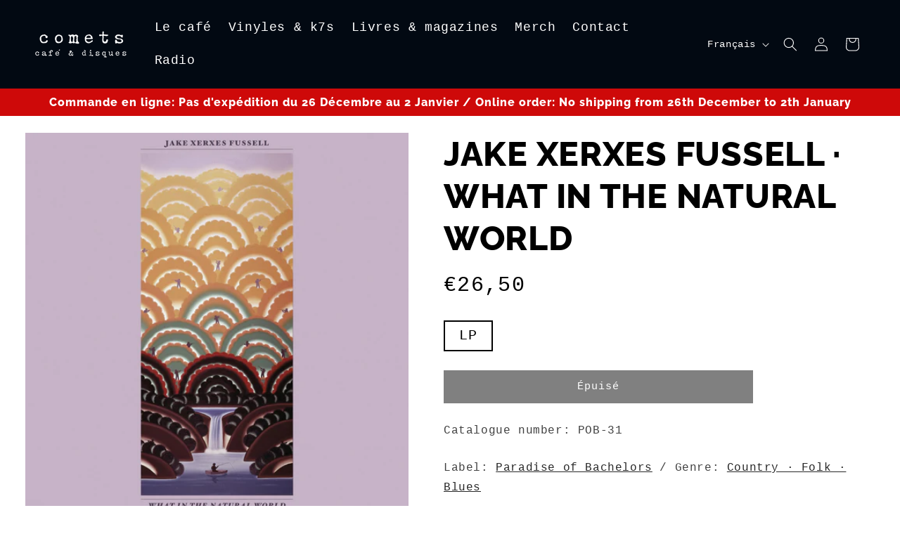

--- FILE ---
content_type: text/html; charset=utf-8
request_url: https://www.cafecomets.fr/products/jake-xerxes-fussell-what-in-the-natural-world
body_size: 29083
content:
<!doctype html>
<html class="no-js" lang="fr">
  <head>
    <meta charset="utf-8">
    <meta http-equiv="X-UA-Compatible" content="IE=edge">
    <meta name="viewport" content="width=device-width,initial-scale=1">
    <meta name="theme-color" content="">
    <link rel="canonical" href="https://www.cafecomets.fr/products/jake-xerxes-fussell-what-in-the-natural-world"><link rel="icon" type="image/png" href="//www.cafecomets.fr/cdn/shop/files/fav_c2412ba7-7ae2-4435-adb5-a29caf66ff7a.png?crop=center&height=32&v=1728915287&width=32"><link rel="preconnect" href="https://fonts.shopifycdn.com" crossorigin><title>
      Jake Xerxes Fussell · What In The Natural World LP Vinyl Album
 &ndash; COMETS · CAFÉ &amp; DISQUES</title>

    
      <meta name="description" content="What In The Natural World by Jake Xerxes Fussell - Label : Paradise Of Bachelors ‎(POB-31) - LP Vinyl Album | Comets café &amp; disques Paris 11ème">
    

    

<meta property="og:site_name" content="COMETS · CAFÉ &amp; DISQUES">
<meta property="og:url" content="https://www.cafecomets.fr/products/jake-xerxes-fussell-what-in-the-natural-world">
<meta property="og:title" content="Jake Xerxes Fussell · What In The Natural World LP Vinyl Album">
<meta property="og:type" content="product">
<meta property="og:description" content="What In The Natural World by Jake Xerxes Fussell - Label : Paradise Of Bachelors ‎(POB-31) - LP Vinyl Album | Comets café &amp; disques Paris 11ème"><meta property="og:image" content="http://www.cafecomets.fr/cdn/shop/files/jake.jpg?v=1706015328">
  <meta property="og:image:secure_url" content="https://www.cafecomets.fr/cdn/shop/files/jake.jpg?v=1706015328">
  <meta property="og:image:width" content="1200">
  <meta property="og:image:height" content="1200"><meta property="og:price:amount" content="26,50">
  <meta property="og:price:currency" content="EUR"><meta name="twitter:card" content="summary_large_image">
<meta name="twitter:title" content="Jake Xerxes Fussell · What In The Natural World LP Vinyl Album">
<meta name="twitter:description" content="What In The Natural World by Jake Xerxes Fussell - Label : Paradise Of Bachelors ‎(POB-31) - LP Vinyl Album | Comets café &amp; disques Paris 11ème">


    <script src="//www.cafecomets.fr/cdn/shop/t/3/assets/constants.js?v=58251544750838685771706739116" defer="defer"></script>
    <script src="//www.cafecomets.fr/cdn/shop/t/3/assets/pubsub.js?v=158357773527763999511706739120" defer="defer"></script>
    <script src="//www.cafecomets.fr/cdn/shop/t/3/assets/global.js?v=106116626045777747121706739118" defer="defer"></script><script>window.performance && window.performance.mark && window.performance.mark('shopify.content_for_header.start');</script><meta id="shopify-digital-wallet" name="shopify-digital-wallet" content="/80784064861/digital_wallets/dialog">
<meta name="shopify-checkout-api-token" content="90bdfc331f703aeebbd8817f0c34268d">
<meta id="in-context-paypal-metadata" data-shop-id="80784064861" data-venmo-supported="false" data-environment="production" data-locale="fr_FR" data-paypal-v4="true" data-currency="EUR">
<link rel="alternate" hreflang="x-default" href="https://www.cafecomets.fr/products/jake-xerxes-fussell-what-in-the-natural-world">
<link rel="alternate" hreflang="en" href="https://www.cafecomets.fr/en/products/jake-xerxes-fussell-what-in-the-natural-world">
<link rel="alternate" type="application/json+oembed" href="https://www.cafecomets.fr/products/jake-xerxes-fussell-what-in-the-natural-world.oembed">
<script async="async" src="/checkouts/internal/preloads.js?locale=fr-FR"></script>
<script id="apple-pay-shop-capabilities" type="application/json">{"shopId":80784064861,"countryCode":"FR","currencyCode":"EUR","merchantCapabilities":["supports3DS"],"merchantId":"gid:\/\/shopify\/Shop\/80784064861","merchantName":"COMETS · CAFÉ \u0026 DISQUES","requiredBillingContactFields":["postalAddress","email"],"requiredShippingContactFields":["postalAddress","email"],"shippingType":"shipping","supportedNetworks":["visa","masterCard","maestro"],"total":{"type":"pending","label":"COMETS · CAFÉ \u0026 DISQUES","amount":"1.00"},"shopifyPaymentsEnabled":true,"supportsSubscriptions":true}</script>
<script id="shopify-features" type="application/json">{"accessToken":"90bdfc331f703aeebbd8817f0c34268d","betas":["rich-media-storefront-analytics"],"domain":"www.cafecomets.fr","predictiveSearch":true,"shopId":80784064861,"locale":"fr"}</script>
<script>var Shopify = Shopify || {};
Shopify.shop = "a5f795-2.myshopify.com";
Shopify.locale = "fr";
Shopify.currency = {"active":"EUR","rate":"1.0"};
Shopify.country = "FR";
Shopify.theme = {"name":"Copie mise à jour de Taste","id":158472929629,"schema_name":"Taste","schema_version":"13.0.1","theme_store_id":1434,"role":"main"};
Shopify.theme.handle = "null";
Shopify.theme.style = {"id":null,"handle":null};
Shopify.cdnHost = "www.cafecomets.fr/cdn";
Shopify.routes = Shopify.routes || {};
Shopify.routes.root = "/";</script>
<script type="module">!function(o){(o.Shopify=o.Shopify||{}).modules=!0}(window);</script>
<script>!function(o){function n(){var o=[];function n(){o.push(Array.prototype.slice.apply(arguments))}return n.q=o,n}var t=o.Shopify=o.Shopify||{};t.loadFeatures=n(),t.autoloadFeatures=n()}(window);</script>
<script id="shop-js-analytics" type="application/json">{"pageType":"product"}</script>
<script defer="defer" async type="module" src="//www.cafecomets.fr/cdn/shopifycloud/shop-js/modules/v2/client.init-shop-cart-sync_CK653pj-.fr.esm.js"></script>
<script defer="defer" async type="module" src="//www.cafecomets.fr/cdn/shopifycloud/shop-js/modules/v2/chunk.common_THX2l5vq.esm.js"></script>
<script type="module">
  await import("//www.cafecomets.fr/cdn/shopifycloud/shop-js/modules/v2/client.init-shop-cart-sync_CK653pj-.fr.esm.js");
await import("//www.cafecomets.fr/cdn/shopifycloud/shop-js/modules/v2/chunk.common_THX2l5vq.esm.js");

  window.Shopify.SignInWithShop?.initShopCartSync?.({"fedCMEnabled":true,"windoidEnabled":true});

</script>
<script id="__st">var __st={"a":80784064861,"offset":3600,"reqid":"2c181acc-8b42-4eed-acbb-9347705117d5-1767484665","pageurl":"www.cafecomets.fr\/products\/jake-xerxes-fussell-what-in-the-natural-world","u":"c2ba5135a719","p":"product","rtyp":"product","rid":8915044467037};</script>
<script>window.ShopifyPaypalV4VisibilityTracking = true;</script>
<script id="captcha-bootstrap">!function(){'use strict';const t='contact',e='account',n='new_comment',o=[[t,t],['blogs',n],['comments',n],[t,'customer']],c=[[e,'customer_login'],[e,'guest_login'],[e,'recover_customer_password'],[e,'create_customer']],r=t=>t.map((([t,e])=>`form[action*='/${t}']:not([data-nocaptcha='true']) input[name='form_type'][value='${e}']`)).join(','),a=t=>()=>t?[...document.querySelectorAll(t)].map((t=>t.form)):[];function s(){const t=[...o],e=r(t);return a(e)}const i='password',u='form_key',d=['recaptcha-v3-token','g-recaptcha-response','h-captcha-response',i],f=()=>{try{return window.sessionStorage}catch{return}},m='__shopify_v',_=t=>t.elements[u];function p(t,e,n=!1){try{const o=window.sessionStorage,c=JSON.parse(o.getItem(e)),{data:r}=function(t){const{data:e,action:n}=t;return t[m]||n?{data:e,action:n}:{data:t,action:n}}(c);for(const[e,n]of Object.entries(r))t.elements[e]&&(t.elements[e].value=n);n&&o.removeItem(e)}catch(o){console.error('form repopulation failed',{error:o})}}const l='form_type',E='cptcha';function T(t){t.dataset[E]=!0}const w=window,h=w.document,L='Shopify',v='ce_forms',y='captcha';let A=!1;((t,e)=>{const n=(g='f06e6c50-85a8-45c8-87d0-21a2b65856fe',I='https://cdn.shopify.com/shopifycloud/storefront-forms-hcaptcha/ce_storefront_forms_captcha_hcaptcha.v1.5.2.iife.js',D={infoText:'Protégé par hCaptcha',privacyText:'Confidentialité',termsText:'Conditions'},(t,e,n)=>{const o=w[L][v],c=o.bindForm;if(c)return c(t,g,e,D).then(n);var r;o.q.push([[t,g,e,D],n]),r=I,A||(h.body.append(Object.assign(h.createElement('script'),{id:'captcha-provider',async:!0,src:r})),A=!0)});var g,I,D;w[L]=w[L]||{},w[L][v]=w[L][v]||{},w[L][v].q=[],w[L][y]=w[L][y]||{},w[L][y].protect=function(t,e){n(t,void 0,e),T(t)},Object.freeze(w[L][y]),function(t,e,n,w,h,L){const[v,y,A,g]=function(t,e,n){const i=e?o:[],u=t?c:[],d=[...i,...u],f=r(d),m=r(i),_=r(d.filter((([t,e])=>n.includes(e))));return[a(f),a(m),a(_),s()]}(w,h,L),I=t=>{const e=t.target;return e instanceof HTMLFormElement?e:e&&e.form},D=t=>v().includes(t);t.addEventListener('submit',(t=>{const e=I(t);if(!e)return;const n=D(e)&&!e.dataset.hcaptchaBound&&!e.dataset.recaptchaBound,o=_(e),c=g().includes(e)&&(!o||!o.value);(n||c)&&t.preventDefault(),c&&!n&&(function(t){try{if(!f())return;!function(t){const e=f();if(!e)return;const n=_(t);if(!n)return;const o=n.value;o&&e.removeItem(o)}(t);const e=Array.from(Array(32),(()=>Math.random().toString(36)[2])).join('');!function(t,e){_(t)||t.append(Object.assign(document.createElement('input'),{type:'hidden',name:u})),t.elements[u].value=e}(t,e),function(t,e){const n=f();if(!n)return;const o=[...t.querySelectorAll(`input[type='${i}']`)].map((({name:t})=>t)),c=[...d,...o],r={};for(const[a,s]of new FormData(t).entries())c.includes(a)||(r[a]=s);n.setItem(e,JSON.stringify({[m]:1,action:t.action,data:r}))}(t,e)}catch(e){console.error('failed to persist form',e)}}(e),e.submit())}));const S=(t,e)=>{t&&!t.dataset[E]&&(n(t,e.some((e=>e===t))),T(t))};for(const o of['focusin','change'])t.addEventListener(o,(t=>{const e=I(t);D(e)&&S(e,y())}));const B=e.get('form_key'),M=e.get(l),P=B&&M;t.addEventListener('DOMContentLoaded',(()=>{const t=y();if(P)for(const e of t)e.elements[l].value===M&&p(e,B);[...new Set([...A(),...v().filter((t=>'true'===t.dataset.shopifyCaptcha))])].forEach((e=>S(e,t)))}))}(h,new URLSearchParams(w.location.search),n,t,e,['guest_login'])})(!0,!0)}();</script>
<script integrity="sha256-4kQ18oKyAcykRKYeNunJcIwy7WH5gtpwJnB7kiuLZ1E=" data-source-attribution="shopify.loadfeatures" defer="defer" src="//www.cafecomets.fr/cdn/shopifycloud/storefront/assets/storefront/load_feature-a0a9edcb.js" crossorigin="anonymous"></script>
<script data-source-attribution="shopify.dynamic_checkout.dynamic.init">var Shopify=Shopify||{};Shopify.PaymentButton=Shopify.PaymentButton||{isStorefrontPortableWallets:!0,init:function(){window.Shopify.PaymentButton.init=function(){};var t=document.createElement("script");t.src="https://www.cafecomets.fr/cdn/shopifycloud/portable-wallets/latest/portable-wallets.fr.js",t.type="module",document.head.appendChild(t)}};
</script>
<script data-source-attribution="shopify.dynamic_checkout.buyer_consent">
  function portableWalletsHideBuyerConsent(e){var t=document.getElementById("shopify-buyer-consent"),n=document.getElementById("shopify-subscription-policy-button");t&&n&&(t.classList.add("hidden"),t.setAttribute("aria-hidden","true"),n.removeEventListener("click",e))}function portableWalletsShowBuyerConsent(e){var t=document.getElementById("shopify-buyer-consent"),n=document.getElementById("shopify-subscription-policy-button");t&&n&&(t.classList.remove("hidden"),t.removeAttribute("aria-hidden"),n.addEventListener("click",e))}window.Shopify?.PaymentButton&&(window.Shopify.PaymentButton.hideBuyerConsent=portableWalletsHideBuyerConsent,window.Shopify.PaymentButton.showBuyerConsent=portableWalletsShowBuyerConsent);
</script>
<script data-source-attribution="shopify.dynamic_checkout.cart.bootstrap">document.addEventListener("DOMContentLoaded",(function(){function t(){return document.querySelector("shopify-accelerated-checkout-cart, shopify-accelerated-checkout")}if(t())Shopify.PaymentButton.init();else{new MutationObserver((function(e,n){t()&&(Shopify.PaymentButton.init(),n.disconnect())})).observe(document.body,{childList:!0,subtree:!0})}}));
</script>
<script id='scb4127' type='text/javascript' async='' src='https://www.cafecomets.fr/cdn/shopifycloud/privacy-banner/storefront-banner.js'></script><link id="shopify-accelerated-checkout-styles" rel="stylesheet" media="screen" href="https://www.cafecomets.fr/cdn/shopifycloud/portable-wallets/latest/accelerated-checkout-backwards-compat.css" crossorigin="anonymous">
<style id="shopify-accelerated-checkout-cart">
        #shopify-buyer-consent {
  margin-top: 1em;
  display: inline-block;
  width: 100%;
}

#shopify-buyer-consent.hidden {
  display: none;
}

#shopify-subscription-policy-button {
  background: none;
  border: none;
  padding: 0;
  text-decoration: underline;
  font-size: inherit;
  cursor: pointer;
}

#shopify-subscription-policy-button::before {
  box-shadow: none;
}

      </style>
<script id="sections-script" data-sections="header" defer="defer" src="//www.cafecomets.fr/cdn/shop/t/3/compiled_assets/scripts.js?740"></script>
<script>window.performance && window.performance.mark && window.performance.mark('shopify.content_for_header.end');</script>


    <style data-shopify>
      
      
      
      
      @font-face {
  font-family: Raleway;
  font-weight: 800;
  font-style: normal;
  font-display: swap;
  src: url("//www.cafecomets.fr/cdn/fonts/raleway/raleway_n8.414bf47683473018f38952f5206e7f36e4c969e2.woff2") format("woff2"),
       url("//www.cafecomets.fr/cdn/fonts/raleway/raleway_n8.06917f4c455b3824730c8e78c66eed2c2ff65f04.woff") format("woff");
}


      
        :root,
        .color-background-1 {
          --color-background: 255,255,255;
        
          --gradient-background: #ffffff;
        

        

        --color-foreground: 0,0,0;
        --color-background-contrast: 191,191,191;
        --color-shadow: 0,0,0;
        --color-button: 0,0,0;
        --color-button-text: 252,252,252;
        --color-secondary-button: 255,255,255;
        --color-secondary-button-text: 0,0,0;
        --color-link: 0,0,0;
        --color-badge-foreground: 0,0,0;
        --color-badge-background: 255,255,255;
        --color-badge-border: 0,0,0;
        --payment-terms-background-color: rgb(255 255 255);
      }
      
        
        .color-background-2 {
          --color-background: 228,246,255;
        
          --gradient-background: #e4f6ff;
        

        

        --color-foreground: 2,9,18;
        --color-background-contrast: 100,203,255;
        --color-shadow: 2,9,18;
        --color-button: 2,9,18;
        --color-button-text: 228,246,255;
        --color-secondary-button: 228,246,255;
        --color-secondary-button-text: 2,9,18;
        --color-link: 2,9,18;
        --color-badge-foreground: 2,9,18;
        --color-badge-background: 228,246,255;
        --color-badge-border: 2,9,18;
        --payment-terms-background-color: rgb(228 246 255);
      }
      
        
        .color-inverse {
          --color-background: 249,249,249;
        
          --gradient-background: #f9f9f9;
        

        

        --color-foreground: 0,0,0;
        --color-background-contrast: 185,185,185;
        --color-shadow: 2,9,18;
        --color-button: 0,0,0;
        --color-button-text: 255,255,255;
        --color-secondary-button: 249,249,249;
        --color-secondary-button-text: 10,38,66;
        --color-link: 10,38,66;
        --color-badge-foreground: 0,0,0;
        --color-badge-background: 249,249,249;
        --color-badge-border: 0,0,0;
        --payment-terms-background-color: rgb(249 249 249);
      }
      
        
        .color-accent-1 {
          --color-background: 2,9,18;
        
          --gradient-background: #020912;
        

        

        --color-foreground: 255,255,255;
        --color-background-contrast: 43,126,232;
        --color-shadow: 2,9,18;
        --color-button: 252,252,252;
        --color-button-text: 2,9,18;
        --color-secondary-button: 2,9,18;
        --color-secondary-button-text: 252,252,252;
        --color-link: 252,252,252;
        --color-badge-foreground: 255,255,255;
        --color-badge-background: 2,9,18;
        --color-badge-border: 255,255,255;
        --payment-terms-background-color: rgb(2 9 18);
      }
      
        
        .color-accent-2 {
          --color-background: 206,9,9;
        
          --gradient-background: #ce0909;
        

        

        --color-foreground: 255,255,255;
        --color-background-contrast: 84,4,4;
        --color-shadow: 2,9,18;
        --color-button: 2,9,18;
        --color-button-text: 255,223,184;
        --color-secondary-button: 206,9,9;
        --color-secondary-button-text: 2,9,18;
        --color-link: 2,9,18;
        --color-badge-foreground: 255,255,255;
        --color-badge-background: 206,9,9;
        --color-badge-border: 255,255,255;
        --payment-terms-background-color: rgb(206 9 9);
      }
      
        
        .color-scheme-72f400fa-4fc7-458f-ac55-cfd0535e33e5 {
          --color-background: 255,255,255;
        
          --gradient-background: #ffffff;
        

        

        --color-foreground: 2,9,18;
        --color-background-contrast: 191,191,191;
        --color-shadow: 2,9,18;
        --color-button: 2,9,18;
        --color-button-text: 252,252,252;
        --color-secondary-button: 255,255,255;
        --color-secondary-button-text: 2,9,18;
        --color-link: 2,9,18;
        --color-badge-foreground: 2,9,18;
        --color-badge-background: 255,255,255;
        --color-badge-border: 2,9,18;
        --payment-terms-background-color: rgb(255 255 255);
      }
      
        
        .color-scheme-643e3396-2a9c-4a2b-99ee-1c661de6e18e {
          --color-background: 241,243,244;
        
          --gradient-background: linear-gradient(136deg, rgba(10, 234, 237, 1) 11%, rgba(250, 13, 253, 1) 84%);
        

        

        --color-foreground: 206,9,9;
        --color-background-contrast: 170,182,188;
        --color-shadow: 0,0,0;
        --color-button: 0,0,0;
        --color-button-text: 252,252,252;
        --color-secondary-button: 241,243,244;
        --color-secondary-button-text: 0,0,0;
        --color-link: 0,0,0;
        --color-badge-foreground: 206,9,9;
        --color-badge-background: 241,243,244;
        --color-badge-border: 206,9,9;
        --payment-terms-background-color: rgb(241 243 244);
      }
      

      body, .color-background-1, .color-background-2, .color-inverse, .color-accent-1, .color-accent-2, .color-scheme-72f400fa-4fc7-458f-ac55-cfd0535e33e5, .color-scheme-643e3396-2a9c-4a2b-99ee-1c661de6e18e {
        color: rgba(var(--color-foreground), 0.75);
        background-color: rgb(var(--color-background));
      }

      :root {
        --font-body-family: "Courier New", Courier, monospace;
        --font-body-style: normal;
        --font-body-weight: 400;
        --font-body-weight-bold: 700;

        --font-heading-family: Raleway, sans-serif;
        --font-heading-style: normal;
        --font-heading-weight: 800;

        --font-body-scale: 1.0;
        --font-heading-scale: 1.2;

        --media-padding: px;
        --media-border-opacity: 1.0;
        --media-border-width: 0px;
        --media-radius: 0px;
        --media-shadow-opacity: 0.0;
        --media-shadow-horizontal-offset: 0px;
        --media-shadow-vertical-offset: 4px;
        --media-shadow-blur-radius: 0px;
        --media-shadow-visible: 0;

        --page-width: 140rem;
        --page-width-margin: 0rem;

        --product-card-image-padding: 0.0rem;
        --product-card-corner-radius: 0.0rem;
        --product-card-text-alignment: center;
        --product-card-border-width: 0.0rem;
        --product-card-border-opacity: 0.1;
        --product-card-shadow-opacity: 0.0;
        --product-card-shadow-visible: 0;
        --product-card-shadow-horizontal-offset: 0.0rem;
        --product-card-shadow-vertical-offset: 0.4rem;
        --product-card-shadow-blur-radius: 0.5rem;

        --collection-card-image-padding: 0.0rem;
        --collection-card-corner-radius: 0.0rem;
        --collection-card-text-alignment: center;
        --collection-card-border-width: 0.0rem;
        --collection-card-border-opacity: 0.1;
        --collection-card-shadow-opacity: 0.0;
        --collection-card-shadow-visible: 0;
        --collection-card-shadow-horizontal-offset: 0.0rem;
        --collection-card-shadow-vertical-offset: 0.4rem;
        --collection-card-shadow-blur-radius: 0.5rem;

        --blog-card-image-padding: 0.0rem;
        --blog-card-corner-radius: 0.0rem;
        --blog-card-text-alignment: center;
        --blog-card-border-width: 0.0rem;
        --blog-card-border-opacity: 0.1;
        --blog-card-shadow-opacity: 0.0;
        --blog-card-shadow-visible: 0;
        --blog-card-shadow-horizontal-offset: 0.0rem;
        --blog-card-shadow-vertical-offset: 0.4rem;
        --blog-card-shadow-blur-radius: 0.5rem;

        --badge-corner-radius: 4.0rem;

        --popup-border-width: 0px;
        --popup-border-opacity: 1.0;
        --popup-corner-radius: 0px;
        --popup-shadow-opacity: 0.4;
        --popup-shadow-horizontal-offset: 0px;
        --popup-shadow-vertical-offset: 4px;
        --popup-shadow-blur-radius: 0px;

        --drawer-border-width: 4px;
        --drawer-border-opacity: 1.0;
        --drawer-shadow-opacity: 0.0;
        --drawer-shadow-horizontal-offset: 0px;
        --drawer-shadow-vertical-offset: 4px;
        --drawer-shadow-blur-radius: 5px;

        --spacing-sections-desktop: 20px;
        --spacing-sections-mobile: 20px;

        --grid-desktop-vertical-spacing: 24px;
        --grid-desktop-horizontal-spacing: 28px;
        --grid-mobile-vertical-spacing: 12px;
        --grid-mobile-horizontal-spacing: 14px;

        --text-boxes-border-opacity: 1.0;
        --text-boxes-border-width: 0px;
        --text-boxes-radius: 0px;
        --text-boxes-shadow-opacity: 0.0;
        --text-boxes-shadow-visible: 0;
        --text-boxes-shadow-horizontal-offset: 0px;
        --text-boxes-shadow-vertical-offset: 4px;
        --text-boxes-shadow-blur-radius: 5px;

        --buttons-radius: 0px;
        --buttons-radius-outset: 0px;
        --buttons-border-width: 1px;
        --buttons-border-opacity: 1.0;
        --buttons-shadow-opacity: 0.0;
        --buttons-shadow-visible: 0;
        --buttons-shadow-horizontal-offset: 0px;
        --buttons-shadow-vertical-offset: 4px;
        --buttons-shadow-blur-radius: 0px;
        --buttons-border-offset: 0px;

        --inputs-radius: 0px;
        --inputs-border-width: 1px;
        --inputs-border-opacity: 0.55;
        --inputs-shadow-opacity: 0.0;
        --inputs-shadow-horizontal-offset: 0px;
        --inputs-margin-offset: 0px;
        --inputs-shadow-vertical-offset: 4px;
        --inputs-shadow-blur-radius: 5px;
        --inputs-radius-outset: 0px;

        --variant-pills-radius: 40px;
        --variant-pills-border-width: 1px;
        --variant-pills-border-opacity: 0.55;
        --variant-pills-shadow-opacity: 0.0;
        --variant-pills-shadow-horizontal-offset: 0px;
        --variant-pills-shadow-vertical-offset: 4px;
        --variant-pills-shadow-blur-radius: 5px;
      }

      *,
      *::before,
      *::after {
        box-sizing: inherit;
      }

      html {
        box-sizing: border-box;
        font-size: calc(var(--font-body-scale) * 62.5%);
        height: 100%;
      }

      body {
        display: grid;
        grid-template-rows: auto auto 1fr auto;
        grid-template-columns: 100%;
        min-height: 100%;
        margin: 0;
        font-size: 1.5rem;
        letter-spacing: 0.06rem;
        line-height: calc(1 + 0.8 / var(--font-body-scale));
        font-family: var(--font-body-family);
        font-style: var(--font-body-style);
        font-weight: var(--font-body-weight);
      }

      @media screen and (min-width: 750px) {
        body {
          font-size: 1.6rem;
        }
      }
    </style>

    <link href="//www.cafecomets.fr/cdn/shop/t/3/assets/base.css?v=50975899335824420801711491516" rel="stylesheet" type="text/css" media="all" />
<link rel="preload" as="font" href="//www.cafecomets.fr/cdn/fonts/raleway/raleway_n8.414bf47683473018f38952f5206e7f36e4c969e2.woff2" type="font/woff2" crossorigin><link href="//www.cafecomets.fr/cdn/shop/t/3/assets/component-localization-form.css?v=124545717069420038221708630066" rel="stylesheet" type="text/css" media="all" />
      <script src="//www.cafecomets.fr/cdn/shop/t/3/assets/localization-form.js?v=169565320306168926741706739117" defer="defer"></script><link
        rel="stylesheet"
        href="//www.cafecomets.fr/cdn/shop/t/3/assets/component-predictive-search.css?v=118923337488134913561706739117"
        media="print"
        onload="this.media='all'"
      ><script>
      document.documentElement.className = document.documentElement.className.replace('no-js', 'js');
      if (Shopify.designMode) {
        document.documentElement.classList.add('shopify-design-mode');
      }
    </script>
    
  <!-- BEGIN app block: shopify://apps/rt-google-fonts-custom-fonts/blocks/app-embed/2caf2c68-0038-455e-b0b9-066a7c2ad923 --><link rel="preload" as="style" href="https://fonts.googleapis.com/css2?family=Raleway:ital,wght@0,300&display=swap">
            <link rel="stylesheet" href="https://fonts.googleapis.com/css2?family=Raleway:ital,wght@0,300&display=swap"><link rel="preconnect" href="https://fonts.gstatic.com" crossorigin><style id="rafp-stylesheet">.card__heading,#ProductInfo-template--20822193406301__main DIV.product__description.rte.quick-add-hidden P STRONG,#shopify-section-template--20822193406301__related-products DIV.color-background-1.gradient.no-js-hidden PRODUCT-RECOMMENDATIONS.related-products.page-width.section-template--20822193406301__related-products-padding.isolate.product-recommendations--loaded H2.related-products__heading.inline-richtext.h2,#CartDrawer-ColumnProduct,#CartDrawer-Item-1 TD.cart-item__details A.cart-item__name.h4.break,#CartDrawer-Item-2 TD.cart-item__details A.cart-item__name.h4.break,#CartDrawer-Item-3 TD.cart-item__details A.cart-item__name.h4.break,#CartDrawer-ColumnTotal,#shopify-section-template--20822193406301__related-products DIV.color-inverse.gradient.no-js-hidden PRODUCT-RECOMMENDATIONS.related-products.page-width.section-template--20822193406301__related-products-padding.isolate.product-recommendations--loaded H2.related-products__heading.inline-richtext.h2,#shopify-section-template--20822193373533__banner DIV.collection-hero.color-inverse.gradient DIV.collection-hero__inner.page-width DIV.collection-hero__text-wrapper H1.collection-hero__title,#CartDrawer DIV.drawer__inner.gradient.color-background-1 DIV.drawer__footer DIV.cart-drawer__footer DIV.totals H2.totals__total,#shopify-section-template--20822193209693__cart-items CART-ITEMS.gradient.color-background-1.isolate.section-template--20822193209693__cart-items-padding DIV.page-width DIV.title-wrapper-with-link H1.title.title--primary,#main-cart-items DIV.js-contents TABLE.cart-items THEAD TR TH.cart-items__heading--wide.cart-items__heading--quantity.small-hide.caption-with-letter-spacing,#main-cart-items DIV.js-contents TABLE.cart-items THEAD TR TH.caption-with-letter-spacing,#main-cart-items DIV.js-contents TABLE.cart-items THEAD TR TH.small-hide.right.caption-with-letter-spacing,#CartItem-1 TD.cart-item__details A.cart-item__name.h4.break,#CartItem-2 TD.cart-item__details A.cart-item__name.h4.break,#CartItem-3 TD.cart-item__details A.cart-item__name.h4.break,#CartItem-4 TD.cart-item__details A.cart-item__name.h4.break,#CartItem-5 TD.cart-item__details A.cart-item__name.h4.break,#CartItem-6 TD.cart-item__details A.cart-item__name.h4.break,#CartItem-7 TD.cart-item__details A.cart-item__name.h4.break,.drawer__heading,#main-cart-footer DIV.page-width DIV.cart__footer.isolate.section-template--20822193209693__cart-footer-padding DIV.cart__blocks DIV.js-contents DIV.totals H2.totals__total,.mobile-facets__heading,#ImageWithText--template--20822193439069__image-with-text H2.image-with-text__heading.inline-richtext.h2,H3.inline-richtext,#shopify-section-template--20822193439069__multirow_YttMHg DIV.multirow.section-template--20822193439069__multirow_YttMHg-padding.gradient.color-inverse DIV.multirow__inner.page-width DIV.image-with-text.isolate.collapse-padding DIV.image-with-text__grid.grid.grid--gapless.grid--1-col.grid--3-col-tablet DIV.image-with-text__text-item.grid__item DIV.image-with-text__content.image-with-text__content--middle.image-with-text__content--desktop-center.image-with-text__content--mobile-left.image-with-text__content--small.content-container.background-transparent P.image-with-text__text.image-with-text__text--caption.caption-with-letter-spacing.caption-with-letter-spacing--medium,A.predictive-search__item.link.link--text DIV.predictive-search__item-content.predictive-search__item-content--centered P.predictive-search__item-heading.h5,#predictive-search-products,#predictive-search-queries,#predictive-search-option-search-keywords BUTTON.predictive-search__item.predictive-search__item--term.link.link--text.h5.animate-arrow SPAN,#shopify-section-template--20822193275229__rich_text_JiNkcE DIV.isolate DIV.rich-text.content-container.color-background-1.gradient.rich-text--full-width.content-container--full-width.section-template--20822193275229__rich_text_JiNkcE-padding DIV.rich-text__wrapper.rich-text__wrapper--left.page-width DIV.rich-text__blocks.left DIV.rich-text__text.rte P STRONG,#shopify-section-template--20822193275229__rich_text_EJJf9a DIV.isolate DIV.rich-text.content-container.color-background-1.gradient.rich-text--full-width.content-container--full-width.section-template--20822193275229__rich_text_EJJf9a-padding DIV.rich-text__wrapper.rich-text__wrapper--left.page-width DIV.rich-text__blocks.left DIV.rich-text__text.rte P STRONG,#shopify-section-template--20822193275229__rich_text_pDXhB9 DIV.isolate DIV.rich-text.content-container.color-background-1.gradient.rich-text--full-width.content-container--full-width.section-template--20822193275229__rich_text_pDXhB9-padding DIV.rich-text__wrapper.rich-text__wrapper--left.page-width DIV.rich-text__blocks.left DIV.rich-text__text.rte P STRONG,#shopify-section-sections--20822193602909__footer FOOTER.footer.color-inverse.gradient.section-sections--20822193602909__footer-padding DIV.footer__content-top.page-width DIV.footer__blocks-wrapper.grid.grid--1-col.grid--2-col.grid--4-col-tablet DIV.footer-block.grid__item H2.footer-block__heading.inline-richtext,#shopify-section-sections--20822193570141__custom_liquid_4iJYEB DIV.color-accent-2.gradient DIV.section-sections--20822193570141__custom_liquid_4iJYEB-padding P {font-family:"Raleway"!important;font-weight:300!important;
        font-style:normal!important;}.card__heading, .related-products__heading, .cart-item__name {text-decoration:none;}
.card__heading a:hover {
    text-decoration:none;
}
#CartDrawer-ColumnProduct, #CartDrawer-ColumnTotal, #CartDrawer-Item-1 TD.cart-item__details A.cart-item__name.h4.break, #CartDrawer-Item-2 TD.cart-item__details A.cart-item__name.h4.break, #CartDrawer-Item-3 TD.cart-item__details A.cart-item__name.h4.break, #CartDrawer-Item-4 TD.cart-item__details A.cart-item__name.h4.break {
    font-size:15px;
}
#checkout-main h2 {
 
  font-weight: 300 !important;
}

.mobile-facets__heading {
    font-size: calc(var(--font-heading-scale) * 2.4rem) !important;
   
}

#shopify-section-template--20822193275229__rich_text_JiNkcE DIV.isolate DIV.rich-text.content-container.color-background-1.gradient.rich-text--full-width.content-container--full-width.section-template--20822193275229__rich_text_JiNkcE-padding DIV.rich-text__wrapper.rich-text__wrapper--left.page-width DIV.rich-text__blocks.left DIV.rich-text__text.rte P STRONG {
    font-size: calc(var(--font-heading-scale) * 1.6rem) !important;
   
}

#shopify-section-template--20822193275229__rich_text_EJJf9a DIV.isolate DIV.rich-text.content-container.color-background-1.gradient.rich-text--full-width.content-container--full-width.section-template--20822193275229__rich_text_EJJf9a-padding DIV.rich-text__wrapper.rich-text__wrapper--left.page-width DIV.rich-text__blocks.left DIV.rich-text__text.rte P STRONG {
    font-size: calc(var(--font-heading-scale) * 1.6rem) !important;
text-transform:uppercase;
   
}

#shopify-section-sections--20822193570141__custom_liquid_4iJYEB DIV.color-accent-2{
text-transform:uppercase;
   
}@media screen and (max-width: 749px) {.card__heading,#ProductInfo-template--20822193406301__main DIV.product__description.rte.quick-add-hidden P STRONG,#shopify-section-template--20822193406301__related-products DIV.color-background-1.gradient.no-js-hidden PRODUCT-RECOMMENDATIONS.related-products.page-width.section-template--20822193406301__related-products-padding.isolate.product-recommendations--loaded H2.related-products__heading.inline-richtext.h2,#CartDrawer-ColumnProduct,#CartDrawer-Item-1 TD.cart-item__details A.cart-item__name.h4.break,#CartDrawer-Item-2 TD.cart-item__details A.cart-item__name.h4.break,#CartDrawer-Item-3 TD.cart-item__details A.cart-item__name.h4.break,#CartDrawer-ColumnTotal,#shopify-section-template--20822193406301__related-products DIV.color-inverse.gradient.no-js-hidden PRODUCT-RECOMMENDATIONS.related-products.page-width.section-template--20822193406301__related-products-padding.isolate.product-recommendations--loaded H2.related-products__heading.inline-richtext.h2,#shopify-section-template--20822193373533__banner DIV.collection-hero.color-inverse.gradient DIV.collection-hero__inner.page-width DIV.collection-hero__text-wrapper H1.collection-hero__title,#CartDrawer DIV.drawer__inner.gradient.color-background-1 DIV.drawer__footer DIV.cart-drawer__footer DIV.totals H2.totals__total,#shopify-section-template--20822193209693__cart-items CART-ITEMS.gradient.color-background-1.isolate.section-template--20822193209693__cart-items-padding DIV.page-width DIV.title-wrapper-with-link H1.title.title--primary,#main-cart-items DIV.js-contents TABLE.cart-items THEAD TR TH.cart-items__heading--wide.cart-items__heading--quantity.small-hide.caption-with-letter-spacing,#main-cart-items DIV.js-contents TABLE.cart-items THEAD TR TH.caption-with-letter-spacing,#main-cart-items DIV.js-contents TABLE.cart-items THEAD TR TH.small-hide.right.caption-with-letter-spacing,#CartItem-1 TD.cart-item__details A.cart-item__name.h4.break,#CartItem-2 TD.cart-item__details A.cart-item__name.h4.break,#CartItem-3 TD.cart-item__details A.cart-item__name.h4.break,#CartItem-4 TD.cart-item__details A.cart-item__name.h4.break,#CartItem-5 TD.cart-item__details A.cart-item__name.h4.break,#CartItem-6 TD.cart-item__details A.cart-item__name.h4.break,#CartItem-7 TD.cart-item__details A.cart-item__name.h4.break,.drawer__heading,#main-cart-footer DIV.page-width DIV.cart__footer.isolate.section-template--20822193209693__cart-footer-padding DIV.cart__blocks DIV.js-contents DIV.totals H2.totals__total,.mobile-facets__heading,#ImageWithText--template--20822193439069__image-with-text H2.image-with-text__heading.inline-richtext.h2,H3.inline-richtext,#shopify-section-template--20822193439069__multirow_YttMHg DIV.multirow.section-template--20822193439069__multirow_YttMHg-padding.gradient.color-inverse DIV.multirow__inner.page-width DIV.image-with-text.isolate.collapse-padding DIV.image-with-text__grid.grid.grid--gapless.grid--1-col.grid--3-col-tablet DIV.image-with-text__text-item.grid__item DIV.image-with-text__content.image-with-text__content--middle.image-with-text__content--desktop-center.image-with-text__content--mobile-left.image-with-text__content--small.content-container.background-transparent P.image-with-text__text.image-with-text__text--caption.caption-with-letter-spacing.caption-with-letter-spacing--medium,A.predictive-search__item.link.link--text DIV.predictive-search__item-content.predictive-search__item-content--centered P.predictive-search__item-heading.h5,#predictive-search-products,#predictive-search-queries,#predictive-search-option-search-keywords BUTTON.predictive-search__item.predictive-search__item--term.link.link--text.h5.animate-arrow SPAN,#shopify-section-template--20822193275229__rich_text_JiNkcE DIV.isolate DIV.rich-text.content-container.color-background-1.gradient.rich-text--full-width.content-container--full-width.section-template--20822193275229__rich_text_JiNkcE-padding DIV.rich-text__wrapper.rich-text__wrapper--left.page-width DIV.rich-text__blocks.left DIV.rich-text__text.rte P STRONG,#shopify-section-template--20822193275229__rich_text_EJJf9a DIV.isolate DIV.rich-text.content-container.color-background-1.gradient.rich-text--full-width.content-container--full-width.section-template--20822193275229__rich_text_EJJf9a-padding DIV.rich-text__wrapper.rich-text__wrapper--left.page-width DIV.rich-text__blocks.left DIV.rich-text__text.rte P STRONG,#shopify-section-template--20822193275229__rich_text_pDXhB9 DIV.isolate DIV.rich-text.content-container.color-background-1.gradient.rich-text--full-width.content-container--full-width.section-template--20822193275229__rich_text_pDXhB9-padding DIV.rich-text__wrapper.rich-text__wrapper--left.page-width DIV.rich-text__blocks.left DIV.rich-text__text.rte P STRONG,#shopify-section-sections--20822193602909__footer FOOTER.footer.color-inverse.gradient.section-sections--20822193602909__footer-padding DIV.footer__content-top.page-width DIV.footer__blocks-wrapper.grid.grid--1-col.grid--2-col.grid--4-col-tablet DIV.footer-block.grid__item H2.footer-block__heading.inline-richtext,#shopify-section-sections--20822193570141__custom_liquid_4iJYEB DIV.color-accent-2.gradient DIV.section-sections--20822193570141__custom_liquid_4iJYEB-padding P {}}
    </style>
<!-- END app block --><script src="https://cdn.shopify.com/extensions/9829290c-2b6c-4517-a42f-0d6eacabb442/1.1.0/assets/font.js" type="text/javascript" defer="defer"></script>
<link href="https://cdn.shopify.com/extensions/9829290c-2b6c-4517-a42f-0d6eacabb442/1.1.0/assets/font.css" rel="stylesheet" type="text/css" media="all">
<link href="https://monorail-edge.shopifysvc.com" rel="dns-prefetch">
<script>(function(){if ("sendBeacon" in navigator && "performance" in window) {try {var session_token_from_headers = performance.getEntriesByType('navigation')[0].serverTiming.find(x => x.name == '_s').description;} catch {var session_token_from_headers = undefined;}var session_cookie_matches = document.cookie.match(/_shopify_s=([^;]*)/);var session_token_from_cookie = session_cookie_matches && session_cookie_matches.length === 2 ? session_cookie_matches[1] : "";var session_token = session_token_from_headers || session_token_from_cookie || "";function handle_abandonment_event(e) {var entries = performance.getEntries().filter(function(entry) {return /monorail-edge.shopifysvc.com/.test(entry.name);});if (!window.abandonment_tracked && entries.length === 0) {window.abandonment_tracked = true;var currentMs = Date.now();var navigation_start = performance.timing.navigationStart;var payload = {shop_id: 80784064861,url: window.location.href,navigation_start,duration: currentMs - navigation_start,session_token,page_type: "product"};window.navigator.sendBeacon("https://monorail-edge.shopifysvc.com/v1/produce", JSON.stringify({schema_id: "online_store_buyer_site_abandonment/1.1",payload: payload,metadata: {event_created_at_ms: currentMs,event_sent_at_ms: currentMs}}));}}window.addEventListener('pagehide', handle_abandonment_event);}}());</script>
<script id="web-pixels-manager-setup">(function e(e,d,r,n,o){if(void 0===o&&(o={}),!Boolean(null===(a=null===(i=window.Shopify)||void 0===i?void 0:i.analytics)||void 0===a?void 0:a.replayQueue)){var i,a;window.Shopify=window.Shopify||{};var t=window.Shopify;t.analytics=t.analytics||{};var s=t.analytics;s.replayQueue=[],s.publish=function(e,d,r){return s.replayQueue.push([e,d,r]),!0};try{self.performance.mark("wpm:start")}catch(e){}var l=function(){var e={modern:/Edge?\/(1{2}[4-9]|1[2-9]\d|[2-9]\d{2}|\d{4,})\.\d+(\.\d+|)|Firefox\/(1{2}[4-9]|1[2-9]\d|[2-9]\d{2}|\d{4,})\.\d+(\.\d+|)|Chrom(ium|e)\/(9{2}|\d{3,})\.\d+(\.\d+|)|(Maci|X1{2}).+ Version\/(15\.\d+|(1[6-9]|[2-9]\d|\d{3,})\.\d+)([,.]\d+|)( \(\w+\)|)( Mobile\/\w+|) Safari\/|Chrome.+OPR\/(9{2}|\d{3,})\.\d+\.\d+|(CPU[ +]OS|iPhone[ +]OS|CPU[ +]iPhone|CPU IPhone OS|CPU iPad OS)[ +]+(15[._]\d+|(1[6-9]|[2-9]\d|\d{3,})[._]\d+)([._]\d+|)|Android:?[ /-](13[3-9]|1[4-9]\d|[2-9]\d{2}|\d{4,})(\.\d+|)(\.\d+|)|Android.+Firefox\/(13[5-9]|1[4-9]\d|[2-9]\d{2}|\d{4,})\.\d+(\.\d+|)|Android.+Chrom(ium|e)\/(13[3-9]|1[4-9]\d|[2-9]\d{2}|\d{4,})\.\d+(\.\d+|)|SamsungBrowser\/([2-9]\d|\d{3,})\.\d+/,legacy:/Edge?\/(1[6-9]|[2-9]\d|\d{3,})\.\d+(\.\d+|)|Firefox\/(5[4-9]|[6-9]\d|\d{3,})\.\d+(\.\d+|)|Chrom(ium|e)\/(5[1-9]|[6-9]\d|\d{3,})\.\d+(\.\d+|)([\d.]+$|.*Safari\/(?![\d.]+ Edge\/[\d.]+$))|(Maci|X1{2}).+ Version\/(10\.\d+|(1[1-9]|[2-9]\d|\d{3,})\.\d+)([,.]\d+|)( \(\w+\)|)( Mobile\/\w+|) Safari\/|Chrome.+OPR\/(3[89]|[4-9]\d|\d{3,})\.\d+\.\d+|(CPU[ +]OS|iPhone[ +]OS|CPU[ +]iPhone|CPU IPhone OS|CPU iPad OS)[ +]+(10[._]\d+|(1[1-9]|[2-9]\d|\d{3,})[._]\d+)([._]\d+|)|Android:?[ /-](13[3-9]|1[4-9]\d|[2-9]\d{2}|\d{4,})(\.\d+|)(\.\d+|)|Mobile Safari.+OPR\/([89]\d|\d{3,})\.\d+\.\d+|Android.+Firefox\/(13[5-9]|1[4-9]\d|[2-9]\d{2}|\d{4,})\.\d+(\.\d+|)|Android.+Chrom(ium|e)\/(13[3-9]|1[4-9]\d|[2-9]\d{2}|\d{4,})\.\d+(\.\d+|)|Android.+(UC? ?Browser|UCWEB|U3)[ /]?(15\.([5-9]|\d{2,})|(1[6-9]|[2-9]\d|\d{3,})\.\d+)\.\d+|SamsungBrowser\/(5\.\d+|([6-9]|\d{2,})\.\d+)|Android.+MQ{2}Browser\/(14(\.(9|\d{2,})|)|(1[5-9]|[2-9]\d|\d{3,})(\.\d+|))(\.\d+|)|K[Aa][Ii]OS\/(3\.\d+|([4-9]|\d{2,})\.\d+)(\.\d+|)/},d=e.modern,r=e.legacy,n=navigator.userAgent;return n.match(d)?"modern":n.match(r)?"legacy":"unknown"}(),u="modern"===l?"modern":"legacy",c=(null!=n?n:{modern:"",legacy:""})[u],f=function(e){return[e.baseUrl,"/wpm","/b",e.hashVersion,"modern"===e.buildTarget?"m":"l",".js"].join("")}({baseUrl:d,hashVersion:r,buildTarget:u}),m=function(e){var d=e.version,r=e.bundleTarget,n=e.surface,o=e.pageUrl,i=e.monorailEndpoint;return{emit:function(e){var a=e.status,t=e.errorMsg,s=(new Date).getTime(),l=JSON.stringify({metadata:{event_sent_at_ms:s},events:[{schema_id:"web_pixels_manager_load/3.1",payload:{version:d,bundle_target:r,page_url:o,status:a,surface:n,error_msg:t},metadata:{event_created_at_ms:s}}]});if(!i)return console&&console.warn&&console.warn("[Web Pixels Manager] No Monorail endpoint provided, skipping logging."),!1;try{return self.navigator.sendBeacon.bind(self.navigator)(i,l)}catch(e){}var u=new XMLHttpRequest;try{return u.open("POST",i,!0),u.setRequestHeader("Content-Type","text/plain"),u.send(l),!0}catch(e){return console&&console.warn&&console.warn("[Web Pixels Manager] Got an unhandled error while logging to Monorail."),!1}}}}({version:r,bundleTarget:l,surface:e.surface,pageUrl:self.location.href,monorailEndpoint:e.monorailEndpoint});try{o.browserTarget=l,function(e){var d=e.src,r=e.async,n=void 0===r||r,o=e.onload,i=e.onerror,a=e.sri,t=e.scriptDataAttributes,s=void 0===t?{}:t,l=document.createElement("script"),u=document.querySelector("head"),c=document.querySelector("body");if(l.async=n,l.src=d,a&&(l.integrity=a,l.crossOrigin="anonymous"),s)for(var f in s)if(Object.prototype.hasOwnProperty.call(s,f))try{l.dataset[f]=s[f]}catch(e){}if(o&&l.addEventListener("load",o),i&&l.addEventListener("error",i),u)u.appendChild(l);else{if(!c)throw new Error("Did not find a head or body element to append the script");c.appendChild(l)}}({src:f,async:!0,onload:function(){if(!function(){var e,d;return Boolean(null===(d=null===(e=window.Shopify)||void 0===e?void 0:e.analytics)||void 0===d?void 0:d.initialized)}()){var d=window.webPixelsManager.init(e)||void 0;if(d){var r=window.Shopify.analytics;r.replayQueue.forEach((function(e){var r=e[0],n=e[1],o=e[2];d.publishCustomEvent(r,n,o)})),r.replayQueue=[],r.publish=d.publishCustomEvent,r.visitor=d.visitor,r.initialized=!0}}},onerror:function(){return m.emit({status:"failed",errorMsg:"".concat(f," has failed to load")})},sri:function(e){var d=/^sha384-[A-Za-z0-9+/=]+$/;return"string"==typeof e&&d.test(e)}(c)?c:"",scriptDataAttributes:o}),m.emit({status:"loading"})}catch(e){m.emit({status:"failed",errorMsg:(null==e?void 0:e.message)||"Unknown error"})}}})({shopId: 80784064861,storefrontBaseUrl: "https://www.cafecomets.fr",extensionsBaseUrl: "https://extensions.shopifycdn.com/cdn/shopifycloud/web-pixels-manager",monorailEndpoint: "https://monorail-edge.shopifysvc.com/unstable/produce_batch",surface: "storefront-renderer",enabledBetaFlags: ["2dca8a86","a0d5f9d2"],webPixelsConfigList: [{"id":"shopify-app-pixel","configuration":"{}","eventPayloadVersion":"v1","runtimeContext":"STRICT","scriptVersion":"0450","apiClientId":"shopify-pixel","type":"APP","privacyPurposes":["ANALYTICS","MARKETING"]},{"id":"shopify-custom-pixel","eventPayloadVersion":"v1","runtimeContext":"LAX","scriptVersion":"0450","apiClientId":"shopify-pixel","type":"CUSTOM","privacyPurposes":["ANALYTICS","MARKETING"]}],isMerchantRequest: false,initData: {"shop":{"name":"COMETS · CAFÉ \u0026 DISQUES","paymentSettings":{"currencyCode":"EUR"},"myshopifyDomain":"a5f795-2.myshopify.com","countryCode":"FR","storefrontUrl":"https:\/\/www.cafecomets.fr"},"customer":null,"cart":null,"checkout":null,"productVariants":[{"price":{"amount":26.5,"currencyCode":"EUR"},"product":{"title":"Jake Xerxes Fussell · What In The Natural World","vendor":"COMETS · CAFÉ \u0026 DISQUES","id":"8915044467037","untranslatedTitle":"Jake Xerxes Fussell · What In The Natural World","url":"\/products\/jake-xerxes-fussell-what-in-the-natural-world","type":"Jake Xerxes Fussell"},"id":"49821870948701","image":{"src":"\/\/www.cafecomets.fr\/cdn\/shop\/files\/jake.jpg?v=1706015328"},"sku":"Catalogue number: POB-31","title":"LP","untranslatedTitle":"LP"}],"purchasingCompany":null},},"https://www.cafecomets.fr/cdn","da62cc92w68dfea28pcf9825a4m392e00d0",{"modern":"","legacy":""},{"shopId":"80784064861","storefrontBaseUrl":"https:\/\/www.cafecomets.fr","extensionBaseUrl":"https:\/\/extensions.shopifycdn.com\/cdn\/shopifycloud\/web-pixels-manager","surface":"storefront-renderer","enabledBetaFlags":"[\"2dca8a86\", \"a0d5f9d2\"]","isMerchantRequest":"false","hashVersion":"da62cc92w68dfea28pcf9825a4m392e00d0","publish":"custom","events":"[[\"page_viewed\",{}],[\"product_viewed\",{\"productVariant\":{\"price\":{\"amount\":26.5,\"currencyCode\":\"EUR\"},\"product\":{\"title\":\"Jake Xerxes Fussell · What In The Natural World\",\"vendor\":\"COMETS · CAFÉ \u0026 DISQUES\",\"id\":\"8915044467037\",\"untranslatedTitle\":\"Jake Xerxes Fussell · What In The Natural World\",\"url\":\"\/products\/jake-xerxes-fussell-what-in-the-natural-world\",\"type\":\"Jake Xerxes Fussell\"},\"id\":\"49821870948701\",\"image\":{\"src\":\"\/\/www.cafecomets.fr\/cdn\/shop\/files\/jake.jpg?v=1706015328\"},\"sku\":\"Catalogue number: POB-31\",\"title\":\"LP\",\"untranslatedTitle\":\"LP\"}}]]"});</script><script>
  window.ShopifyAnalytics = window.ShopifyAnalytics || {};
  window.ShopifyAnalytics.meta = window.ShopifyAnalytics.meta || {};
  window.ShopifyAnalytics.meta.currency = 'EUR';
  var meta = {"product":{"id":8915044467037,"gid":"gid:\/\/shopify\/Product\/8915044467037","vendor":"COMETS · CAFÉ \u0026 DISQUES","type":"Jake Xerxes Fussell","handle":"jake-xerxes-fussell-what-in-the-natural-world","variants":[{"id":49821870948701,"price":2650,"name":"Jake Xerxes Fussell · What In The Natural World - LP","public_title":"LP","sku":"Catalogue number: POB-31"}],"remote":false},"page":{"pageType":"product","resourceType":"product","resourceId":8915044467037,"requestId":"2c181acc-8b42-4eed-acbb-9347705117d5-1767484665"}};
  for (var attr in meta) {
    window.ShopifyAnalytics.meta[attr] = meta[attr];
  }
</script>
<script class="analytics">
  (function () {
    var customDocumentWrite = function(content) {
      var jquery = null;

      if (window.jQuery) {
        jquery = window.jQuery;
      } else if (window.Checkout && window.Checkout.$) {
        jquery = window.Checkout.$;
      }

      if (jquery) {
        jquery('body').append(content);
      }
    };

    var hasLoggedConversion = function(token) {
      if (token) {
        return document.cookie.indexOf('loggedConversion=' + token) !== -1;
      }
      return false;
    }

    var setCookieIfConversion = function(token) {
      if (token) {
        var twoMonthsFromNow = new Date(Date.now());
        twoMonthsFromNow.setMonth(twoMonthsFromNow.getMonth() + 2);

        document.cookie = 'loggedConversion=' + token + '; expires=' + twoMonthsFromNow;
      }
    }

    var trekkie = window.ShopifyAnalytics.lib = window.trekkie = window.trekkie || [];
    if (trekkie.integrations) {
      return;
    }
    trekkie.methods = [
      'identify',
      'page',
      'ready',
      'track',
      'trackForm',
      'trackLink'
    ];
    trekkie.factory = function(method) {
      return function() {
        var args = Array.prototype.slice.call(arguments);
        args.unshift(method);
        trekkie.push(args);
        return trekkie;
      };
    };
    for (var i = 0; i < trekkie.methods.length; i++) {
      var key = trekkie.methods[i];
      trekkie[key] = trekkie.factory(key);
    }
    trekkie.load = function(config) {
      trekkie.config = config || {};
      trekkie.config.initialDocumentCookie = document.cookie;
      var first = document.getElementsByTagName('script')[0];
      var script = document.createElement('script');
      script.type = 'text/javascript';
      script.onerror = function(e) {
        var scriptFallback = document.createElement('script');
        scriptFallback.type = 'text/javascript';
        scriptFallback.onerror = function(error) {
                var Monorail = {
      produce: function produce(monorailDomain, schemaId, payload) {
        var currentMs = new Date().getTime();
        var event = {
          schema_id: schemaId,
          payload: payload,
          metadata: {
            event_created_at_ms: currentMs,
            event_sent_at_ms: currentMs
          }
        };
        return Monorail.sendRequest("https://" + monorailDomain + "/v1/produce", JSON.stringify(event));
      },
      sendRequest: function sendRequest(endpointUrl, payload) {
        // Try the sendBeacon API
        if (window && window.navigator && typeof window.navigator.sendBeacon === 'function' && typeof window.Blob === 'function' && !Monorail.isIos12()) {
          var blobData = new window.Blob([payload], {
            type: 'text/plain'
          });

          if (window.navigator.sendBeacon(endpointUrl, blobData)) {
            return true;
          } // sendBeacon was not successful

        } // XHR beacon

        var xhr = new XMLHttpRequest();

        try {
          xhr.open('POST', endpointUrl);
          xhr.setRequestHeader('Content-Type', 'text/plain');
          xhr.send(payload);
        } catch (e) {
          console.log(e);
        }

        return false;
      },
      isIos12: function isIos12() {
        return window.navigator.userAgent.lastIndexOf('iPhone; CPU iPhone OS 12_') !== -1 || window.navigator.userAgent.lastIndexOf('iPad; CPU OS 12_') !== -1;
      }
    };
    Monorail.produce('monorail-edge.shopifysvc.com',
      'trekkie_storefront_load_errors/1.1',
      {shop_id: 80784064861,
      theme_id: 158472929629,
      app_name: "storefront",
      context_url: window.location.href,
      source_url: "//www.cafecomets.fr/cdn/s/trekkie.storefront.8f32c7f0b513e73f3235c26245676203e1209161.min.js"});

        };
        scriptFallback.async = true;
        scriptFallback.src = '//www.cafecomets.fr/cdn/s/trekkie.storefront.8f32c7f0b513e73f3235c26245676203e1209161.min.js';
        first.parentNode.insertBefore(scriptFallback, first);
      };
      script.async = true;
      script.src = '//www.cafecomets.fr/cdn/s/trekkie.storefront.8f32c7f0b513e73f3235c26245676203e1209161.min.js';
      first.parentNode.insertBefore(script, first);
    };
    trekkie.load(
      {"Trekkie":{"appName":"storefront","development":false,"defaultAttributes":{"shopId":80784064861,"isMerchantRequest":null,"themeId":158472929629,"themeCityHash":"13012436741553785342","contentLanguage":"fr","currency":"EUR","eventMetadataId":"92cc1f6b-1542-4f01-b7e2-09c9f693c6b6"},"isServerSideCookieWritingEnabled":true,"monorailRegion":"shop_domain","enabledBetaFlags":["65f19447"]},"Session Attribution":{},"S2S":{"facebookCapiEnabled":false,"source":"trekkie-storefront-renderer","apiClientId":580111}}
    );

    var loaded = false;
    trekkie.ready(function() {
      if (loaded) return;
      loaded = true;

      window.ShopifyAnalytics.lib = window.trekkie;

      var originalDocumentWrite = document.write;
      document.write = customDocumentWrite;
      try { window.ShopifyAnalytics.merchantGoogleAnalytics.call(this); } catch(error) {};
      document.write = originalDocumentWrite;

      window.ShopifyAnalytics.lib.page(null,{"pageType":"product","resourceType":"product","resourceId":8915044467037,"requestId":"2c181acc-8b42-4eed-acbb-9347705117d5-1767484665","shopifyEmitted":true});

      var match = window.location.pathname.match(/checkouts\/(.+)\/(thank_you|post_purchase)/)
      var token = match? match[1]: undefined;
      if (!hasLoggedConversion(token)) {
        setCookieIfConversion(token);
        window.ShopifyAnalytics.lib.track("Viewed Product",{"currency":"EUR","variantId":49821870948701,"productId":8915044467037,"productGid":"gid:\/\/shopify\/Product\/8915044467037","name":"Jake Xerxes Fussell · What In The Natural World - LP","price":"26.50","sku":"Catalogue number: POB-31","brand":"COMETS · CAFÉ \u0026 DISQUES","variant":"LP","category":"Jake Xerxes Fussell","nonInteraction":true,"remote":false},undefined,undefined,{"shopifyEmitted":true});
      window.ShopifyAnalytics.lib.track("monorail:\/\/trekkie_storefront_viewed_product\/1.1",{"currency":"EUR","variantId":49821870948701,"productId":8915044467037,"productGid":"gid:\/\/shopify\/Product\/8915044467037","name":"Jake Xerxes Fussell · What In The Natural World - LP","price":"26.50","sku":"Catalogue number: POB-31","brand":"COMETS · CAFÉ \u0026 DISQUES","variant":"LP","category":"Jake Xerxes Fussell","nonInteraction":true,"remote":false,"referer":"https:\/\/www.cafecomets.fr\/products\/jake-xerxes-fussell-what-in-the-natural-world"});
      }
    });


        var eventsListenerScript = document.createElement('script');
        eventsListenerScript.async = true;
        eventsListenerScript.src = "//www.cafecomets.fr/cdn/shopifycloud/storefront/assets/shop_events_listener-3da45d37.js";
        document.getElementsByTagName('head')[0].appendChild(eventsListenerScript);

})();</script>
<script
  defer
  src="https://www.cafecomets.fr/cdn/shopifycloud/perf-kit/shopify-perf-kit-2.1.2.min.js"
  data-application="storefront-renderer"
  data-shop-id="80784064861"
  data-render-region="gcp-us-east1"
  data-page-type="product"
  data-theme-instance-id="158472929629"
  data-theme-name="Taste"
  data-theme-version="13.0.1"
  data-monorail-region="shop_domain"
  data-resource-timing-sampling-rate="10"
  data-shs="true"
  data-shs-beacon="true"
  data-shs-export-with-fetch="true"
  data-shs-logs-sample-rate="1"
  data-shs-beacon-endpoint="https://www.cafecomets.fr/api/collect"
></script>
</head>

  <body class="gradient animate--hover-default">
    <a class="skip-to-content-link button visually-hidden" href="#MainContent">
      Ignorer et passer au contenu
    </a>

<link href="//www.cafecomets.fr/cdn/shop/t/3/assets/quantity-popover.css?v=153075665213740339621706739120" rel="stylesheet" type="text/css" media="all" />
<link href="//www.cafecomets.fr/cdn/shop/t/3/assets/component-card.css?v=170127402091165654191706739119" rel="stylesheet" type="text/css" media="all" />

<script src="//www.cafecomets.fr/cdn/shop/t/3/assets/cart.js?v=116571066492035312161706739117" defer="defer"></script>
<script src="//www.cafecomets.fr/cdn/shop/t/3/assets/quantity-popover.js?v=19455713230017000861706739119" defer="defer"></script>

<style>
  .drawer {
    visibility: hidden;
  }
</style>

<cart-drawer class="drawer is-empty">
  <div id="CartDrawer" class="cart-drawer">
    <div id="CartDrawer-Overlay" class="cart-drawer__overlay"></div>
    <div
      class="drawer__inner gradient color-background-1"
      role="dialog"
      aria-modal="true"
      aria-label="Votre panier"
      tabindex="-1"
    ><div class="drawer__inner-empty">
          <div class="cart-drawer__warnings center">
            <div class="cart-drawer__empty-content">
              <h2 class="cart__empty-text">Votre panier est vide</h2>
              <button
                class="drawer__close"
                type="button"
                onclick="this.closest('cart-drawer').close()"
                aria-label="Fermer"
              >
                <svg
  xmlns="http://www.w3.org/2000/svg"
  aria-hidden="true"
  focusable="false"
  class="icon icon-close"
  fill="none"
  viewBox="0 0 18 17"
>
  <path d="M.865 15.978a.5.5 0 00.707.707l7.433-7.431 7.579 7.282a.501.501 0 00.846-.37.5.5 0 00-.153-.351L9.712 8.546l7.417-7.416a.5.5 0 10-.707-.708L8.991 7.853 1.413.573a.5.5 0 10-.693.72l7.563 7.268-7.418 7.417z" fill="currentColor">
</svg>

              </button>
              <a href="/collections/all" class="button">
                Continuer les achats
              </a><p class="cart__login-title h3">Vous possédez un compte ?</p>
                <p class="cart__login-paragraph">
                  <a href="https://account.cafecomets.fr?locale=fr&region_country=FR" class="link underlined-link">Connectez-vous</a> pour payer plus vite.
                </p></div>
          </div></div><div class="drawer__header">
        <h2 class="drawer__heading">Votre panier</h2>
        <button
          class="drawer__close"
          type="button"
          onclick="this.closest('cart-drawer').close()"
          aria-label="Fermer"
        >
          <svg
  xmlns="http://www.w3.org/2000/svg"
  aria-hidden="true"
  focusable="false"
  class="icon icon-close"
  fill="none"
  viewBox="0 0 18 17"
>
  <path d="M.865 15.978a.5.5 0 00.707.707l7.433-7.431 7.579 7.282a.501.501 0 00.846-.37.5.5 0 00-.153-.351L9.712 8.546l7.417-7.416a.5.5 0 10-.707-.708L8.991 7.853 1.413.573a.5.5 0 10-.693.72l7.563 7.268-7.418 7.417z" fill="currentColor">
</svg>

        </button>
      </div>
      <cart-drawer-items
        
          class=" is-empty"
        
      >
        <form
          action="/cart"
          id="CartDrawer-Form"
          class="cart__contents cart-drawer__form"
          method="post"
        >
          <div id="CartDrawer-CartItems" class="drawer__contents js-contents"><p id="CartDrawer-LiveRegionText" class="visually-hidden" role="status"></p>
            <p id="CartDrawer-LineItemStatus" class="visually-hidden" aria-hidden="true" role="status">
              Chargement en cours...
            </p>
          </div>
          <div id="CartDrawer-CartErrors" role="alert"></div>
        </form>
      </cart-drawer-items>
      <div class="drawer__footer"><!-- Start blocks -->
        <!-- Subtotals -->

        <div class="cart-drawer__footer" >
          <div></div>

          <div class="totals" role="status">
            <h2 class="totals__total">Total estimé</h2>
            <p class="totals__total-value">€0,00 EUR</p>
          </div>

          <small class="tax-note caption-large rte">Taxe incluse, frais d’expédition et réductions calculés à l’étape du paiement
</small>
        </div>

        <!-- CTAs -->

        <div class="cart__ctas" >
          <noscript>
            <button type="submit" class="cart__update-button button button--secondary" form="CartDrawer-Form">
              Mise à jour
            </button>
          </noscript>

          <button
            type="submit"
            id="CartDrawer-Checkout"
            class="cart__checkout-button button"
            name="checkout"
            form="CartDrawer-Form"
            
              disabled
            
          >
            Procéder au paiement
          </button>
        </div>
      </div>
    </div>
  </div>
</cart-drawer>

<script>
  document.addEventListener('DOMContentLoaded', function () {
    function isIE() {
      const ua = window.navigator.userAgent;
      const msie = ua.indexOf('MSIE ');
      const trident = ua.indexOf('Trident/');

      return msie > 0 || trident > 0;
    }

    if (!isIE()) return;
    const cartSubmitInput = document.createElement('input');
    cartSubmitInput.setAttribute('name', 'checkout');
    cartSubmitInput.setAttribute('type', 'hidden');
    document.querySelector('#cart').appendChild(cartSubmitInput);
    document.querySelector('#checkout').addEventListener('click', function (event) {
      document.querySelector('#cart').submit();
    });
  });
</script>
<!-- BEGIN sections: header-group -->
<div id="shopify-section-sections--20822193570141__announcement-bar" class="shopify-section shopify-section-group-header-group announcement-bar-section"><link href="//www.cafecomets.fr/cdn/shop/t/3/assets/component-slideshow.css?v=107725913939919748051706739119" rel="stylesheet" type="text/css" media="all" />
<link href="//www.cafecomets.fr/cdn/shop/t/3/assets/component-slider.css?v=142503135496229589681706739117" rel="stylesheet" type="text/css" media="all" />


<div
  class="utility-bar color-background-2 gradient"
  
>
  <div class="page-width utility-bar__grid"><div class="localization-wrapper">
</div>
  </div>
</div>


</div><div id="shopify-section-sections--20822193570141__header" class="shopify-section shopify-section-group-header-group section-header"><link rel="stylesheet" href="//www.cafecomets.fr/cdn/shop/t/3/assets/component-list-menu.css?v=151968516119678728991706739119" media="print" onload="this.media='all'">
<link rel="stylesheet" href="//www.cafecomets.fr/cdn/shop/t/3/assets/component-search.css?v=165164710990765432851706739117" media="print" onload="this.media='all'">
<link rel="stylesheet" href="//www.cafecomets.fr/cdn/shop/t/3/assets/component-menu-drawer.css?v=85170387104997277661706739117" media="print" onload="this.media='all'">
<link rel="stylesheet" href="//www.cafecomets.fr/cdn/shop/t/3/assets/component-cart-notification.css?v=54116361853792938221706739117" media="print" onload="this.media='all'">
<link rel="stylesheet" href="//www.cafecomets.fr/cdn/shop/t/3/assets/component-cart-items.css?v=136978088507021421401706739120" media="print" onload="this.media='all'"><link rel="stylesheet" href="//www.cafecomets.fr/cdn/shop/t/3/assets/component-price.css?v=70172745017360139101706739117" media="print" onload="this.media='all'"><link href="//www.cafecomets.fr/cdn/shop/t/3/assets/component-cart-drawer.css?v=67327691417103202711708630066" rel="stylesheet" type="text/css" media="all" />
  <link href="//www.cafecomets.fr/cdn/shop/t/3/assets/component-cart.css?v=181291337967238571831706739120" rel="stylesheet" type="text/css" media="all" />
  <link href="//www.cafecomets.fr/cdn/shop/t/3/assets/component-totals.css?v=15906652033866631521706739117" rel="stylesheet" type="text/css" media="all" />
  <link href="//www.cafecomets.fr/cdn/shop/t/3/assets/component-price.css?v=70172745017360139101706739117" rel="stylesheet" type="text/css" media="all" />
  <link href="//www.cafecomets.fr/cdn/shop/t/3/assets/component-discounts.css?v=152760482443307489271706739118" rel="stylesheet" type="text/css" media="all" />
<noscript><link href="//www.cafecomets.fr/cdn/shop/t/3/assets/component-list-menu.css?v=151968516119678728991706739119" rel="stylesheet" type="text/css" media="all" /></noscript>
<noscript><link href="//www.cafecomets.fr/cdn/shop/t/3/assets/component-search.css?v=165164710990765432851706739117" rel="stylesheet" type="text/css" media="all" /></noscript>
<noscript><link href="//www.cafecomets.fr/cdn/shop/t/3/assets/component-menu-drawer.css?v=85170387104997277661706739117" rel="stylesheet" type="text/css" media="all" /></noscript>
<noscript><link href="//www.cafecomets.fr/cdn/shop/t/3/assets/component-cart-notification.css?v=54116361853792938221706739117" rel="stylesheet" type="text/css" media="all" /></noscript>
<noscript><link href="//www.cafecomets.fr/cdn/shop/t/3/assets/component-cart-items.css?v=136978088507021421401706739120" rel="stylesheet" type="text/css" media="all" /></noscript>

<style>
  header-drawer {
    justify-self: start;
    margin-left: -1.2rem;
  }@media screen and (min-width: 990px) {
      header-drawer {
        display: none;
      }
    }.menu-drawer-container {
    display: flex;
  }

  .list-menu {
    list-style: none;
    padding: 0;
    margin: 0;
  }

  .list-menu--inline {
    display: inline-flex;
    flex-wrap: wrap;
  }

  summary.list-menu__item {
    padding-right: 2.7rem;
  }

  .list-menu__item {
    display: flex;
    align-items: center;
    line-height: calc(1 + 0.3 / var(--font-body-scale));
  }

  .list-menu__item--link {
    text-decoration: none;
    padding-bottom: 1rem;
    padding-top: 1rem;
    line-height: calc(1 + 0.8 / var(--font-body-scale));
  }

  @media screen and (min-width: 750px) {
    .list-menu__item--link {
      padding-bottom: 0.5rem;
      padding-top: 0.5rem;
    }
  }
</style><style data-shopify>.header {
    padding: 8px 3rem 8px 3rem;
  }

  .section-header {
    position: sticky; /* This is for fixing a Safari z-index issue. PR #2147 */
    margin-bottom: 0px;
  }

  @media screen and (min-width: 750px) {
    .section-header {
      margin-bottom: 0px;
    }
  }

  @media screen and (min-width: 990px) {
    .header {
      padding-top: 16px;
      padding-bottom: 16px;
    }
  }</style><script src="//www.cafecomets.fr/cdn/shop/t/3/assets/details-disclosure.js?v=13653116266235556501706739119" defer="defer"></script>
<script src="//www.cafecomets.fr/cdn/shop/t/3/assets/details-modal.js?v=25581673532751508451706739119" defer="defer"></script>
<script src="//www.cafecomets.fr/cdn/shop/t/3/assets/cart-notification.js?v=133508293167896966491706739117" defer="defer"></script>
<script src="//www.cafecomets.fr/cdn/shop/t/3/assets/search-form.js?v=133129549252120666541706739118" defer="defer"></script><script src="//www.cafecomets.fr/cdn/shop/t/3/assets/cart-drawer.js?v=105077087914686398511706739118" defer="defer"></script><svg xmlns="http://www.w3.org/2000/svg" class="hidden">
  <symbol id="icon-search" viewbox="0 0 18 19" fill="none">
    <path fill-rule="evenodd" clip-rule="evenodd" d="M11.03 11.68A5.784 5.784 0 112.85 3.5a5.784 5.784 0 018.18 8.18zm.26 1.12a6.78 6.78 0 11.72-.7l5.4 5.4a.5.5 0 11-.71.7l-5.41-5.4z" fill="currentColor"/>
  </symbol>

  <symbol id="icon-reset" class="icon icon-close"  fill="none" viewBox="0 0 18 18" stroke="currentColor">
    <circle r="8.5" cy="9" cx="9" stroke-opacity="0.2"/>
    <path d="M6.82972 6.82915L1.17193 1.17097" stroke-linecap="round" stroke-linejoin="round" transform="translate(5 5)"/>
    <path d="M1.22896 6.88502L6.77288 1.11523" stroke-linecap="round" stroke-linejoin="round" transform="translate(5 5)"/>
  </symbol>

  <symbol id="icon-close" class="icon icon-close" fill="none" viewBox="0 0 18 17">
    <path d="M.865 15.978a.5.5 0 00.707.707l7.433-7.431 7.579 7.282a.501.501 0 00.846-.37.5.5 0 00-.153-.351L9.712 8.546l7.417-7.416a.5.5 0 10-.707-.708L8.991 7.853 1.413.573a.5.5 0 10-.693.72l7.563 7.268-7.418 7.417z" fill="currentColor">
  </symbol>
</svg><sticky-header data-sticky-type="always" class="header-wrapper color-accent-1 gradient"><header class="header header--middle-left header--mobile-center page-width header--has-menu header--has-account header--has-localizations">

<header-drawer data-breakpoint="tablet">
  <details id="Details-menu-drawer-container" class="menu-drawer-container">
    <summary
      class="header__icon header__icon--menu header__icon--summary link focus-inset"
      aria-label="Menu"
    >
      <span>
        <svg
  xmlns="http://www.w3.org/2000/svg"
  aria-hidden="true"
  focusable="false"
  class="icon icon-hamburger"
  fill="none"
  viewBox="0 0 18 16"
>
  <path d="M1 .5a.5.5 0 100 1h15.71a.5.5 0 000-1H1zM.5 8a.5.5 0 01.5-.5h15.71a.5.5 0 010 1H1A.5.5 0 01.5 8zm0 7a.5.5 0 01.5-.5h15.71a.5.5 0 010 1H1a.5.5 0 01-.5-.5z" fill="currentColor">
</svg>

        <svg
  xmlns="http://www.w3.org/2000/svg"
  aria-hidden="true"
  focusable="false"
  class="icon icon-close"
  fill="none"
  viewBox="0 0 18 17"
>
  <path d="M.865 15.978a.5.5 0 00.707.707l7.433-7.431 7.579 7.282a.501.501 0 00.846-.37.5.5 0 00-.153-.351L9.712 8.546l7.417-7.416a.5.5 0 10-.707-.708L8.991 7.853 1.413.573a.5.5 0 10-.693.72l7.563 7.268-7.418 7.417z" fill="currentColor">
</svg>

      </span>
    </summary>
    <div id="menu-drawer" class="gradient menu-drawer motion-reduce color-background-1">
      <div class="menu-drawer__inner-container">
        <div class="menu-drawer__navigation-container">
          <nav class="menu-drawer__navigation">
            <ul class="menu-drawer__menu has-submenu list-menu" role="list"><li><a
                      id="HeaderDrawer-le-cafe"
                      href="/pages/coffee-shop"
                      class="menu-drawer__menu-item list-menu__item link link--text focus-inset"
                      
                    >
                      Le café
                    </a></li><li><a
                      id="HeaderDrawer-vinyles-k7s"
                      href="/collections/all"
                      class="menu-drawer__menu-item list-menu__item link link--text focus-inset"
                      
                    >
                      Vinyles &amp; k7s
                    </a></li><li><a
                      id="HeaderDrawer-livres-magazines"
                      href="/collections/books-magazines"
                      class="menu-drawer__menu-item list-menu__item link link--text focus-inset"
                      
                    >
                      Livres &amp; magazines
                    </a></li><li><a
                      id="HeaderDrawer-merch"
                      href="/collections/merch"
                      class="menu-drawer__menu-item list-menu__item link link--text focus-inset"
                      
                    >
                      Merch
                    </a></li><li><a
                      id="HeaderDrawer-contact"
                      href="/pages/contact"
                      class="menu-drawer__menu-item list-menu__item link link--text focus-inset"
                      
                    >
                      Contact
                    </a></li><li><a
                      id="HeaderDrawer-radio"
                      href="/pages/radio"
                      class="menu-drawer__menu-item list-menu__item link link--text focus-inset"
                      
                    >
                      Radio
                    </a></li></ul>
          </nav>
          <div class="menu-drawer__utility-links"><a
                href="https://account.cafecomets.fr?locale=fr&region_country=FR"
                class="menu-drawer__account link focus-inset h5 medium-hide large-up-hide"
              >
                <svg
  xmlns="http://www.w3.org/2000/svg"
  aria-hidden="true"
  focusable="false"
  class="icon icon-account"
  fill="none"
  viewBox="0 0 18 19"
>
  <path fill-rule="evenodd" clip-rule="evenodd" d="M6 4.5a3 3 0 116 0 3 3 0 01-6 0zm3-4a4 4 0 100 8 4 4 0 000-8zm5.58 12.15c1.12.82 1.83 2.24 1.91 4.85H1.51c.08-2.6.79-4.03 1.9-4.85C4.66 11.75 6.5 11.5 9 11.5s4.35.26 5.58 1.15zM9 10.5c-2.5 0-4.65.24-6.17 1.35C1.27 12.98.5 14.93.5 18v.5h17V18c0-3.07-.77-5.02-2.33-6.15-1.52-1.1-3.67-1.35-6.17-1.35z" fill="currentColor">
</svg>

Connexion</a><div class="menu-drawer__localization header-localization"><noscript><form method="post" action="/localization" id="HeaderCountryMobileFormNoScriptDrawer" accept-charset="UTF-8" class="localization-form" enctype="multipart/form-data"><input type="hidden" name="form_type" value="localization" /><input type="hidden" name="utf8" value="✓" /><input type="hidden" name="_method" value="put" /><input type="hidden" name="return_to" value="/products/jake-xerxes-fussell-what-in-the-natural-world" /><div class="localization-form__select">
                        <h2 class="visually-hidden" id="HeaderCountryMobileLabelNoScriptDrawer">
                          Pays/région
                        </h2>
                        <select
                          class="localization-selector link"
                          name="country_code"
                          aria-labelledby="HeaderCountryMobileLabelNoScriptDrawer"
                        ><option
                              value="DE"
                            >
                              Allemagne (EUR
                              €)
                            </option><option
                              value="AT"
                            >
                              Autriche (EUR
                              €)
                            </option><option
                              value="BE"
                            >
                              Belgique (EUR
                              €)
                            </option><option
                              value="BG"
                            >
                              Bulgarie (BGN
                              лв.)
                            </option><option
                              value="CY"
                            >
                              Chypre (EUR
                              €)
                            </option><option
                              value="HR"
                            >
                              Croatie (EUR
                              €)
                            </option><option
                              value="DK"
                            >
                              Danemark (DKK
                              kr.)
                            </option><option
                              value="ES"
                            >
                              Espagne (EUR
                              €)
                            </option><option
                              value="EE"
                            >
                              Estonie (EUR
                              €)
                            </option><option
                              value="FI"
                            >
                              Finlande (EUR
                              €)
                            </option><option
                              value="FR"
                                selected
                              
                            >
                              France (EUR
                              €)
                            </option><option
                              value="GR"
                            >
                              Grèce (EUR
                              €)
                            </option><option
                              value="HU"
                            >
                              Hongrie (HUF
                              Ft)
                            </option><option
                              value="IE"
                            >
                              Irlande (EUR
                              €)
                            </option><option
                              value="IT"
                            >
                              Italie (EUR
                              €)
                            </option><option
                              value="LV"
                            >
                              Lettonie (EUR
                              €)
                            </option><option
                              value="LT"
                            >
                              Lituanie (EUR
                              €)
                            </option><option
                              value="LU"
                            >
                              Luxembourg (EUR
                              €)
                            </option><option
                              value="MT"
                            >
                              Malte (EUR
                              €)
                            </option><option
                              value="NL"
                            >
                              Pays-Bas (EUR
                              €)
                            </option><option
                              value="PL"
                            >
                              Pologne (PLN
                              zł)
                            </option><option
                              value="PT"
                            >
                              Portugal (EUR
                              €)
                            </option><option
                              value="RO"
                            >
                              Roumanie (RON
                              Lei)
                            </option><option
                              value="SK"
                            >
                              Slovaquie (EUR
                              €)
                            </option><option
                              value="SI"
                            >
                              Slovénie (EUR
                              €)
                            </option><option
                              value="SE"
                            >
                              Suède (SEK
                              kr)
                            </option><option
                              value="CZ"
                            >
                              Tchéquie (CZK
                              Kč)
                            </option></select>
                        <svg aria-hidden="true" focusable="false" class="icon icon-caret" viewBox="0 0 10 6">
  <path fill-rule="evenodd" clip-rule="evenodd" d="M9.354.646a.5.5 0 00-.708 0L5 4.293 1.354.646a.5.5 0 00-.708.708l4 4a.5.5 0 00.708 0l4-4a.5.5 0 000-.708z" fill="currentColor">
</svg>

                      </div>
                      <button class="button button--tertiary">Mettre à jour le pays/la région</button></form></noscript>

                  <localization-form class="no-js-hidden"><form method="post" action="/localization" id="HeaderCountryMobileForm" accept-charset="UTF-8" class="localization-form" enctype="multipart/form-data"><input type="hidden" name="form_type" value="localization" /><input type="hidden" name="utf8" value="✓" /><input type="hidden" name="_method" value="put" /><input type="hidden" name="return_to" value="/products/jake-xerxes-fussell-what-in-the-natural-world" /><div>
                        <h2 class="visually-hidden" id="HeaderCountryMobileLabel">
                          Pays/région
                        </h2>

<div class="disclosure">
  <button
    type="button"
    class="disclosure__button localization-form__select localization-selector link link--text caption-large"
    aria-expanded="false"
    aria-controls="HeaderCountryMobile-country-results"
    aria-describedby="HeaderCountryMobileLabel"
  >
    <span>France |
      EUR
      €</span>
    <svg aria-hidden="true" focusable="false" class="icon icon-caret" viewBox="0 0 10 6">
  <path fill-rule="evenodd" clip-rule="evenodd" d="M9.354.646a.5.5 0 00-.708 0L5 4.293 1.354.646a.5.5 0 00-.708.708l4 4a.5.5 0 00.708 0l4-4a.5.5 0 000-.708z" fill="currentColor">
</svg>

  </button>
  <div class="disclosure__list-wrapper country-selector" hidden>
    <div class="country-filter">
      
        <div class="field">
          <input
            class="country-filter__input field__input"
            id="country-filter-input"
            type="search"
            name="country_filter"
            value=""
            placeholder="Rechercher"
            role="combobox"
            aria-owns="country-results"
            aria-controls="country-results"
            aria-haspopup="listbox"
            aria-autocomplete="list"
            autocorrect="off"
            autocomplete="off"
            autocapitalize="off"
            spellcheck="false"
          >
          <label class="field__label" for="country-filter-input">Rechercher</label>
          <button
            type="reset"
            class="country-filter__reset-button field__button hidden"
            aria-label="Effacer le terme de recherche"
          >
            <svg class="icon icon-close" aria-hidden="true" focusable="false">
              <use xlink:href="#icon-reset">
            </svg>
          </button>
          <div class="country-filter__search-icon field__button motion-reduce">
            <svg class="icon icon-search" aria-hidden="true" focusable="false">
              <use xlink:href="#icon-search">
            </svg>
          </div>
        </div>
      
      <button
        class="country-selector__close-button button--small link"
        type="button"
        aria-label="Fermer"
      >
        <svg
  xmlns="http://www.w3.org/2000/svg"
  aria-hidden="true"
  focusable="false"
  class="icon icon-close"
  fill="none"
  viewBox="0 0 18 17"
>
  <path d="M.865 15.978a.5.5 0 00.707.707l7.433-7.431 7.579 7.282a.501.501 0 00.846-.37.5.5 0 00-.153-.351L9.712 8.546l7.417-7.416a.5.5 0 10-.707-.708L8.991 7.853 1.413.573a.5.5 0 10-.693.72l7.563 7.268-7.418 7.417z" fill="currentColor">
</svg>

      </button>
    </div>
    <div id="sr-country-search-results" class="visually-hidden" aria-live="polite"></div>
    <div
      class="disclosure__list country-selector__list country-selector__list--with-multiple-currencies"
      id="HeaderCountryMobile-country-results"
    >
      
      <ul role="list" class="list-unstyled countries"><li class="disclosure__item" tabindex="-1">
            <a
              class="link link--text disclosure__link caption-large focus-inset"
              href="#"
              
              data-value="DE"
              id="Allemagne"
            >
              <span
                
                  class="visibility-hidden"
                
              ><svg
  class="icon icon-checkmark"
  aria-hidden="true"
  focusable="false"
  xmlns="http://www.w3.org/2000/svg"
  viewBox="0 0 12 9"
  fill="none"
>
  <path fill-rule="evenodd" clip-rule="evenodd" d="M11.35.643a.5.5 0 01.006.707l-6.77 6.886a.5.5 0 01-.719-.006L.638 4.845a.5.5 0 11.724-.69l2.872 3.011 6.41-6.517a.5.5 0 01.707-.006h-.001z" fill="currentColor"/>
</svg>
</span>
              <span class="country">Allemagne</span>
              <span class="localization-form__currency motion-reduce">
                EUR
                €</span>
            </a>
          </li><li class="disclosure__item" tabindex="-1">
            <a
              class="link link--text disclosure__link caption-large focus-inset"
              href="#"
              
              data-value="AT"
              id="Autriche"
            >
              <span
                
                  class="visibility-hidden"
                
              ><svg
  class="icon icon-checkmark"
  aria-hidden="true"
  focusable="false"
  xmlns="http://www.w3.org/2000/svg"
  viewBox="0 0 12 9"
  fill="none"
>
  <path fill-rule="evenodd" clip-rule="evenodd" d="M11.35.643a.5.5 0 01.006.707l-6.77 6.886a.5.5 0 01-.719-.006L.638 4.845a.5.5 0 11.724-.69l2.872 3.011 6.41-6.517a.5.5 0 01.707-.006h-.001z" fill="currentColor"/>
</svg>
</span>
              <span class="country">Autriche</span>
              <span class="localization-form__currency motion-reduce">
                EUR
                €</span>
            </a>
          </li><li class="disclosure__item" tabindex="-1">
            <a
              class="link link--text disclosure__link caption-large focus-inset"
              href="#"
              
              data-value="BE"
              id="Belgique"
            >
              <span
                
                  class="visibility-hidden"
                
              ><svg
  class="icon icon-checkmark"
  aria-hidden="true"
  focusable="false"
  xmlns="http://www.w3.org/2000/svg"
  viewBox="0 0 12 9"
  fill="none"
>
  <path fill-rule="evenodd" clip-rule="evenodd" d="M11.35.643a.5.5 0 01.006.707l-6.77 6.886a.5.5 0 01-.719-.006L.638 4.845a.5.5 0 11.724-.69l2.872 3.011 6.41-6.517a.5.5 0 01.707-.006h-.001z" fill="currentColor"/>
</svg>
</span>
              <span class="country">Belgique</span>
              <span class="localization-form__currency motion-reduce">
                EUR
                €</span>
            </a>
          </li><li class="disclosure__item" tabindex="-1">
            <a
              class="link link--text disclosure__link caption-large focus-inset"
              href="#"
              
              data-value="BG"
              id="Bulgarie"
            >
              <span
                
                  class="visibility-hidden"
                
              ><svg
  class="icon icon-checkmark"
  aria-hidden="true"
  focusable="false"
  xmlns="http://www.w3.org/2000/svg"
  viewBox="0 0 12 9"
  fill="none"
>
  <path fill-rule="evenodd" clip-rule="evenodd" d="M11.35.643a.5.5 0 01.006.707l-6.77 6.886a.5.5 0 01-.719-.006L.638 4.845a.5.5 0 11.724-.69l2.872 3.011 6.41-6.517a.5.5 0 01.707-.006h-.001z" fill="currentColor"/>
</svg>
</span>
              <span class="country">Bulgarie</span>
              <span class="localization-form__currency motion-reduce">
                BGN
                лв.</span>
            </a>
          </li><li class="disclosure__item" tabindex="-1">
            <a
              class="link link--text disclosure__link caption-large focus-inset"
              href="#"
              
              data-value="CY"
              id="Chypre"
            >
              <span
                
                  class="visibility-hidden"
                
              ><svg
  class="icon icon-checkmark"
  aria-hidden="true"
  focusable="false"
  xmlns="http://www.w3.org/2000/svg"
  viewBox="0 0 12 9"
  fill="none"
>
  <path fill-rule="evenodd" clip-rule="evenodd" d="M11.35.643a.5.5 0 01.006.707l-6.77 6.886a.5.5 0 01-.719-.006L.638 4.845a.5.5 0 11.724-.69l2.872 3.011 6.41-6.517a.5.5 0 01.707-.006h-.001z" fill="currentColor"/>
</svg>
</span>
              <span class="country">Chypre</span>
              <span class="localization-form__currency motion-reduce">
                EUR
                €</span>
            </a>
          </li><li class="disclosure__item" tabindex="-1">
            <a
              class="link link--text disclosure__link caption-large focus-inset"
              href="#"
              
              data-value="HR"
              id="Croatie"
            >
              <span
                
                  class="visibility-hidden"
                
              ><svg
  class="icon icon-checkmark"
  aria-hidden="true"
  focusable="false"
  xmlns="http://www.w3.org/2000/svg"
  viewBox="0 0 12 9"
  fill="none"
>
  <path fill-rule="evenodd" clip-rule="evenodd" d="M11.35.643a.5.5 0 01.006.707l-6.77 6.886a.5.5 0 01-.719-.006L.638 4.845a.5.5 0 11.724-.69l2.872 3.011 6.41-6.517a.5.5 0 01.707-.006h-.001z" fill="currentColor"/>
</svg>
</span>
              <span class="country">Croatie</span>
              <span class="localization-form__currency motion-reduce">
                EUR
                €</span>
            </a>
          </li><li class="disclosure__item" tabindex="-1">
            <a
              class="link link--text disclosure__link caption-large focus-inset"
              href="#"
              
              data-value="DK"
              id="Danemark"
            >
              <span
                
                  class="visibility-hidden"
                
              ><svg
  class="icon icon-checkmark"
  aria-hidden="true"
  focusable="false"
  xmlns="http://www.w3.org/2000/svg"
  viewBox="0 0 12 9"
  fill="none"
>
  <path fill-rule="evenodd" clip-rule="evenodd" d="M11.35.643a.5.5 0 01.006.707l-6.77 6.886a.5.5 0 01-.719-.006L.638 4.845a.5.5 0 11.724-.69l2.872 3.011 6.41-6.517a.5.5 0 01.707-.006h-.001z" fill="currentColor"/>
</svg>
</span>
              <span class="country">Danemark</span>
              <span class="localization-form__currency motion-reduce">
                DKK
                kr.</span>
            </a>
          </li><li class="disclosure__item" tabindex="-1">
            <a
              class="link link--text disclosure__link caption-large focus-inset"
              href="#"
              
              data-value="ES"
              id="Espagne"
            >
              <span
                
                  class="visibility-hidden"
                
              ><svg
  class="icon icon-checkmark"
  aria-hidden="true"
  focusable="false"
  xmlns="http://www.w3.org/2000/svg"
  viewBox="0 0 12 9"
  fill="none"
>
  <path fill-rule="evenodd" clip-rule="evenodd" d="M11.35.643a.5.5 0 01.006.707l-6.77 6.886a.5.5 0 01-.719-.006L.638 4.845a.5.5 0 11.724-.69l2.872 3.011 6.41-6.517a.5.5 0 01.707-.006h-.001z" fill="currentColor"/>
</svg>
</span>
              <span class="country">Espagne</span>
              <span class="localization-form__currency motion-reduce">
                EUR
                €</span>
            </a>
          </li><li class="disclosure__item" tabindex="-1">
            <a
              class="link link--text disclosure__link caption-large focus-inset"
              href="#"
              
              data-value="EE"
              id="Estonie"
            >
              <span
                
                  class="visibility-hidden"
                
              ><svg
  class="icon icon-checkmark"
  aria-hidden="true"
  focusable="false"
  xmlns="http://www.w3.org/2000/svg"
  viewBox="0 0 12 9"
  fill="none"
>
  <path fill-rule="evenodd" clip-rule="evenodd" d="M11.35.643a.5.5 0 01.006.707l-6.77 6.886a.5.5 0 01-.719-.006L.638 4.845a.5.5 0 11.724-.69l2.872 3.011 6.41-6.517a.5.5 0 01.707-.006h-.001z" fill="currentColor"/>
</svg>
</span>
              <span class="country">Estonie</span>
              <span class="localization-form__currency motion-reduce">
                EUR
                €</span>
            </a>
          </li><li class="disclosure__item" tabindex="-1">
            <a
              class="link link--text disclosure__link caption-large focus-inset"
              href="#"
              
              data-value="FI"
              id="Finlande"
            >
              <span
                
                  class="visibility-hidden"
                
              ><svg
  class="icon icon-checkmark"
  aria-hidden="true"
  focusable="false"
  xmlns="http://www.w3.org/2000/svg"
  viewBox="0 0 12 9"
  fill="none"
>
  <path fill-rule="evenodd" clip-rule="evenodd" d="M11.35.643a.5.5 0 01.006.707l-6.77 6.886a.5.5 0 01-.719-.006L.638 4.845a.5.5 0 11.724-.69l2.872 3.011 6.41-6.517a.5.5 0 01.707-.006h-.001z" fill="currentColor"/>
</svg>
</span>
              <span class="country">Finlande</span>
              <span class="localization-form__currency motion-reduce">
                EUR
                €</span>
            </a>
          </li><li class="disclosure__item" tabindex="-1">
            <a
              class="link link--text disclosure__link caption-large focus-inset"
              href="#"
              
                aria-current="true"
              
              data-value="FR"
              id="France"
            >
              <span
                
              ><svg
  class="icon icon-checkmark"
  aria-hidden="true"
  focusable="false"
  xmlns="http://www.w3.org/2000/svg"
  viewBox="0 0 12 9"
  fill="none"
>
  <path fill-rule="evenodd" clip-rule="evenodd" d="M11.35.643a.5.5 0 01.006.707l-6.77 6.886a.5.5 0 01-.719-.006L.638 4.845a.5.5 0 11.724-.69l2.872 3.011 6.41-6.517a.5.5 0 01.707-.006h-.001z" fill="currentColor"/>
</svg>
</span>
              <span class="country">France</span>
              <span class="localization-form__currency motion-reduce">
                EUR
                €</span>
            </a>
          </li><li class="disclosure__item" tabindex="-1">
            <a
              class="link link--text disclosure__link caption-large focus-inset"
              href="#"
              
              data-value="GR"
              id="Grèce"
            >
              <span
                
                  class="visibility-hidden"
                
              ><svg
  class="icon icon-checkmark"
  aria-hidden="true"
  focusable="false"
  xmlns="http://www.w3.org/2000/svg"
  viewBox="0 0 12 9"
  fill="none"
>
  <path fill-rule="evenodd" clip-rule="evenodd" d="M11.35.643a.5.5 0 01.006.707l-6.77 6.886a.5.5 0 01-.719-.006L.638 4.845a.5.5 0 11.724-.69l2.872 3.011 6.41-6.517a.5.5 0 01.707-.006h-.001z" fill="currentColor"/>
</svg>
</span>
              <span class="country">Grèce</span>
              <span class="localization-form__currency motion-reduce">
                EUR
                €</span>
            </a>
          </li><li class="disclosure__item" tabindex="-1">
            <a
              class="link link--text disclosure__link caption-large focus-inset"
              href="#"
              
              data-value="HU"
              id="Hongrie"
            >
              <span
                
                  class="visibility-hidden"
                
              ><svg
  class="icon icon-checkmark"
  aria-hidden="true"
  focusable="false"
  xmlns="http://www.w3.org/2000/svg"
  viewBox="0 0 12 9"
  fill="none"
>
  <path fill-rule="evenodd" clip-rule="evenodd" d="M11.35.643a.5.5 0 01.006.707l-6.77 6.886a.5.5 0 01-.719-.006L.638 4.845a.5.5 0 11.724-.69l2.872 3.011 6.41-6.517a.5.5 0 01.707-.006h-.001z" fill="currentColor"/>
</svg>
</span>
              <span class="country">Hongrie</span>
              <span class="localization-form__currency motion-reduce">
                HUF
                Ft</span>
            </a>
          </li><li class="disclosure__item" tabindex="-1">
            <a
              class="link link--text disclosure__link caption-large focus-inset"
              href="#"
              
              data-value="IE"
              id="Irlande"
            >
              <span
                
                  class="visibility-hidden"
                
              ><svg
  class="icon icon-checkmark"
  aria-hidden="true"
  focusable="false"
  xmlns="http://www.w3.org/2000/svg"
  viewBox="0 0 12 9"
  fill="none"
>
  <path fill-rule="evenodd" clip-rule="evenodd" d="M11.35.643a.5.5 0 01.006.707l-6.77 6.886a.5.5 0 01-.719-.006L.638 4.845a.5.5 0 11.724-.69l2.872 3.011 6.41-6.517a.5.5 0 01.707-.006h-.001z" fill="currentColor"/>
</svg>
</span>
              <span class="country">Irlande</span>
              <span class="localization-form__currency motion-reduce">
                EUR
                €</span>
            </a>
          </li><li class="disclosure__item" tabindex="-1">
            <a
              class="link link--text disclosure__link caption-large focus-inset"
              href="#"
              
              data-value="IT"
              id="Italie"
            >
              <span
                
                  class="visibility-hidden"
                
              ><svg
  class="icon icon-checkmark"
  aria-hidden="true"
  focusable="false"
  xmlns="http://www.w3.org/2000/svg"
  viewBox="0 0 12 9"
  fill="none"
>
  <path fill-rule="evenodd" clip-rule="evenodd" d="M11.35.643a.5.5 0 01.006.707l-6.77 6.886a.5.5 0 01-.719-.006L.638 4.845a.5.5 0 11.724-.69l2.872 3.011 6.41-6.517a.5.5 0 01.707-.006h-.001z" fill="currentColor"/>
</svg>
</span>
              <span class="country">Italie</span>
              <span class="localization-form__currency motion-reduce">
                EUR
                €</span>
            </a>
          </li><li class="disclosure__item" tabindex="-1">
            <a
              class="link link--text disclosure__link caption-large focus-inset"
              href="#"
              
              data-value="LV"
              id="Lettonie"
            >
              <span
                
                  class="visibility-hidden"
                
              ><svg
  class="icon icon-checkmark"
  aria-hidden="true"
  focusable="false"
  xmlns="http://www.w3.org/2000/svg"
  viewBox="0 0 12 9"
  fill="none"
>
  <path fill-rule="evenodd" clip-rule="evenodd" d="M11.35.643a.5.5 0 01.006.707l-6.77 6.886a.5.5 0 01-.719-.006L.638 4.845a.5.5 0 11.724-.69l2.872 3.011 6.41-6.517a.5.5 0 01.707-.006h-.001z" fill="currentColor"/>
</svg>
</span>
              <span class="country">Lettonie</span>
              <span class="localization-form__currency motion-reduce">
                EUR
                €</span>
            </a>
          </li><li class="disclosure__item" tabindex="-1">
            <a
              class="link link--text disclosure__link caption-large focus-inset"
              href="#"
              
              data-value="LT"
              id="Lituanie"
            >
              <span
                
                  class="visibility-hidden"
                
              ><svg
  class="icon icon-checkmark"
  aria-hidden="true"
  focusable="false"
  xmlns="http://www.w3.org/2000/svg"
  viewBox="0 0 12 9"
  fill="none"
>
  <path fill-rule="evenodd" clip-rule="evenodd" d="M11.35.643a.5.5 0 01.006.707l-6.77 6.886a.5.5 0 01-.719-.006L.638 4.845a.5.5 0 11.724-.69l2.872 3.011 6.41-6.517a.5.5 0 01.707-.006h-.001z" fill="currentColor"/>
</svg>
</span>
              <span class="country">Lituanie</span>
              <span class="localization-form__currency motion-reduce">
                EUR
                €</span>
            </a>
          </li><li class="disclosure__item" tabindex="-1">
            <a
              class="link link--text disclosure__link caption-large focus-inset"
              href="#"
              
              data-value="LU"
              id="Luxembourg"
            >
              <span
                
                  class="visibility-hidden"
                
              ><svg
  class="icon icon-checkmark"
  aria-hidden="true"
  focusable="false"
  xmlns="http://www.w3.org/2000/svg"
  viewBox="0 0 12 9"
  fill="none"
>
  <path fill-rule="evenodd" clip-rule="evenodd" d="M11.35.643a.5.5 0 01.006.707l-6.77 6.886a.5.5 0 01-.719-.006L.638 4.845a.5.5 0 11.724-.69l2.872 3.011 6.41-6.517a.5.5 0 01.707-.006h-.001z" fill="currentColor"/>
</svg>
</span>
              <span class="country">Luxembourg</span>
              <span class="localization-form__currency motion-reduce">
                EUR
                €</span>
            </a>
          </li><li class="disclosure__item" tabindex="-1">
            <a
              class="link link--text disclosure__link caption-large focus-inset"
              href="#"
              
              data-value="MT"
              id="Malte"
            >
              <span
                
                  class="visibility-hidden"
                
              ><svg
  class="icon icon-checkmark"
  aria-hidden="true"
  focusable="false"
  xmlns="http://www.w3.org/2000/svg"
  viewBox="0 0 12 9"
  fill="none"
>
  <path fill-rule="evenodd" clip-rule="evenodd" d="M11.35.643a.5.5 0 01.006.707l-6.77 6.886a.5.5 0 01-.719-.006L.638 4.845a.5.5 0 11.724-.69l2.872 3.011 6.41-6.517a.5.5 0 01.707-.006h-.001z" fill="currentColor"/>
</svg>
</span>
              <span class="country">Malte</span>
              <span class="localization-form__currency motion-reduce">
                EUR
                €</span>
            </a>
          </li><li class="disclosure__item" tabindex="-1">
            <a
              class="link link--text disclosure__link caption-large focus-inset"
              href="#"
              
              data-value="NL"
              id="Pays-Bas"
            >
              <span
                
                  class="visibility-hidden"
                
              ><svg
  class="icon icon-checkmark"
  aria-hidden="true"
  focusable="false"
  xmlns="http://www.w3.org/2000/svg"
  viewBox="0 0 12 9"
  fill="none"
>
  <path fill-rule="evenodd" clip-rule="evenodd" d="M11.35.643a.5.5 0 01.006.707l-6.77 6.886a.5.5 0 01-.719-.006L.638 4.845a.5.5 0 11.724-.69l2.872 3.011 6.41-6.517a.5.5 0 01.707-.006h-.001z" fill="currentColor"/>
</svg>
</span>
              <span class="country">Pays-Bas</span>
              <span class="localization-form__currency motion-reduce">
                EUR
                €</span>
            </a>
          </li><li class="disclosure__item" tabindex="-1">
            <a
              class="link link--text disclosure__link caption-large focus-inset"
              href="#"
              
              data-value="PL"
              id="Pologne"
            >
              <span
                
                  class="visibility-hidden"
                
              ><svg
  class="icon icon-checkmark"
  aria-hidden="true"
  focusable="false"
  xmlns="http://www.w3.org/2000/svg"
  viewBox="0 0 12 9"
  fill="none"
>
  <path fill-rule="evenodd" clip-rule="evenodd" d="M11.35.643a.5.5 0 01.006.707l-6.77 6.886a.5.5 0 01-.719-.006L.638 4.845a.5.5 0 11.724-.69l2.872 3.011 6.41-6.517a.5.5 0 01.707-.006h-.001z" fill="currentColor"/>
</svg>
</span>
              <span class="country">Pologne</span>
              <span class="localization-form__currency motion-reduce">
                PLN
                zł</span>
            </a>
          </li><li class="disclosure__item" tabindex="-1">
            <a
              class="link link--text disclosure__link caption-large focus-inset"
              href="#"
              
              data-value="PT"
              id="Portugal"
            >
              <span
                
                  class="visibility-hidden"
                
              ><svg
  class="icon icon-checkmark"
  aria-hidden="true"
  focusable="false"
  xmlns="http://www.w3.org/2000/svg"
  viewBox="0 0 12 9"
  fill="none"
>
  <path fill-rule="evenodd" clip-rule="evenodd" d="M11.35.643a.5.5 0 01.006.707l-6.77 6.886a.5.5 0 01-.719-.006L.638 4.845a.5.5 0 11.724-.69l2.872 3.011 6.41-6.517a.5.5 0 01.707-.006h-.001z" fill="currentColor"/>
</svg>
</span>
              <span class="country">Portugal</span>
              <span class="localization-form__currency motion-reduce">
                EUR
                €</span>
            </a>
          </li><li class="disclosure__item" tabindex="-1">
            <a
              class="link link--text disclosure__link caption-large focus-inset"
              href="#"
              
              data-value="RO"
              id="Roumanie"
            >
              <span
                
                  class="visibility-hidden"
                
              ><svg
  class="icon icon-checkmark"
  aria-hidden="true"
  focusable="false"
  xmlns="http://www.w3.org/2000/svg"
  viewBox="0 0 12 9"
  fill="none"
>
  <path fill-rule="evenodd" clip-rule="evenodd" d="M11.35.643a.5.5 0 01.006.707l-6.77 6.886a.5.5 0 01-.719-.006L.638 4.845a.5.5 0 11.724-.69l2.872 3.011 6.41-6.517a.5.5 0 01.707-.006h-.001z" fill="currentColor"/>
</svg>
</span>
              <span class="country">Roumanie</span>
              <span class="localization-form__currency motion-reduce">
                RON
                Lei</span>
            </a>
          </li><li class="disclosure__item" tabindex="-1">
            <a
              class="link link--text disclosure__link caption-large focus-inset"
              href="#"
              
              data-value="SK"
              id="Slovaquie"
            >
              <span
                
                  class="visibility-hidden"
                
              ><svg
  class="icon icon-checkmark"
  aria-hidden="true"
  focusable="false"
  xmlns="http://www.w3.org/2000/svg"
  viewBox="0 0 12 9"
  fill="none"
>
  <path fill-rule="evenodd" clip-rule="evenodd" d="M11.35.643a.5.5 0 01.006.707l-6.77 6.886a.5.5 0 01-.719-.006L.638 4.845a.5.5 0 11.724-.69l2.872 3.011 6.41-6.517a.5.5 0 01.707-.006h-.001z" fill="currentColor"/>
</svg>
</span>
              <span class="country">Slovaquie</span>
              <span class="localization-form__currency motion-reduce">
                EUR
                €</span>
            </a>
          </li><li class="disclosure__item" tabindex="-1">
            <a
              class="link link--text disclosure__link caption-large focus-inset"
              href="#"
              
              data-value="SI"
              id="Slovénie"
            >
              <span
                
                  class="visibility-hidden"
                
              ><svg
  class="icon icon-checkmark"
  aria-hidden="true"
  focusable="false"
  xmlns="http://www.w3.org/2000/svg"
  viewBox="0 0 12 9"
  fill="none"
>
  <path fill-rule="evenodd" clip-rule="evenodd" d="M11.35.643a.5.5 0 01.006.707l-6.77 6.886a.5.5 0 01-.719-.006L.638 4.845a.5.5 0 11.724-.69l2.872 3.011 6.41-6.517a.5.5 0 01.707-.006h-.001z" fill="currentColor"/>
</svg>
</span>
              <span class="country">Slovénie</span>
              <span class="localization-form__currency motion-reduce">
                EUR
                €</span>
            </a>
          </li><li class="disclosure__item" tabindex="-1">
            <a
              class="link link--text disclosure__link caption-large focus-inset"
              href="#"
              
              data-value="SE"
              id="Suède"
            >
              <span
                
                  class="visibility-hidden"
                
              ><svg
  class="icon icon-checkmark"
  aria-hidden="true"
  focusable="false"
  xmlns="http://www.w3.org/2000/svg"
  viewBox="0 0 12 9"
  fill="none"
>
  <path fill-rule="evenodd" clip-rule="evenodd" d="M11.35.643a.5.5 0 01.006.707l-6.77 6.886a.5.5 0 01-.719-.006L.638 4.845a.5.5 0 11.724-.69l2.872 3.011 6.41-6.517a.5.5 0 01.707-.006h-.001z" fill="currentColor"/>
</svg>
</span>
              <span class="country">Suède</span>
              <span class="localization-form__currency motion-reduce">
                SEK
                kr</span>
            </a>
          </li><li class="disclosure__item" tabindex="-1">
            <a
              class="link link--text disclosure__link caption-large focus-inset"
              href="#"
              
              data-value="CZ"
              id="Tchéquie"
            >
              <span
                
                  class="visibility-hidden"
                
              ><svg
  class="icon icon-checkmark"
  aria-hidden="true"
  focusable="false"
  xmlns="http://www.w3.org/2000/svg"
  viewBox="0 0 12 9"
  fill="none"
>
  <path fill-rule="evenodd" clip-rule="evenodd" d="M11.35.643a.5.5 0 01.006.707l-6.77 6.886a.5.5 0 01-.719-.006L.638 4.845a.5.5 0 11.724-.69l2.872 3.011 6.41-6.517a.5.5 0 01.707-.006h-.001z" fill="currentColor"/>
</svg>
</span>
              <span class="country">Tchéquie</span>
              <span class="localization-form__currency motion-reduce">
                CZK
                Kč</span>
            </a>
          </li></ul>
    </div>
  </div>
  <div class="country-selector__overlay"></div>
</div>
<input type="hidden" name="country_code" value="FR">
</div></form></localization-form>
                
<noscript><form method="post" action="/localization" id="HeaderLanguageMobileFormNoScriptDrawer" accept-charset="UTF-8" class="localization-form" enctype="multipart/form-data"><input type="hidden" name="form_type" value="localization" /><input type="hidden" name="utf8" value="✓" /><input type="hidden" name="_method" value="put" /><input type="hidden" name="return_to" value="/products/jake-xerxes-fussell-what-in-the-natural-world" /><div class="localization-form__select">
                        <h2 class="visually-hidden" id="HeaderLanguageMobileLabelNoScriptDrawer">
                          Langue
                        </h2>
                        <select
                          class="localization-selector link"
                          name="locale_code"
                          aria-labelledby="HeaderLanguageMobileLabelNoScriptDrawer"
                        ><option
                              value="fr"
                              lang="fr"
                                selected
                              
                            >
                              Français
                            </option><option
                              value="en"
                              lang="en"
                            >
                              English
                            </option></select>
                        <svg aria-hidden="true" focusable="false" class="icon icon-caret" viewBox="0 0 10 6">
  <path fill-rule="evenodd" clip-rule="evenodd" d="M9.354.646a.5.5 0 00-.708 0L5 4.293 1.354.646a.5.5 0 00-.708.708l4 4a.5.5 0 00.708 0l4-4a.5.5 0 000-.708z" fill="currentColor">
</svg>

                      </div>
                      <button class="button button--tertiary">Mettre à jour la langue</button></form></noscript>

                  <localization-form class="no-js-hidden"><form method="post" action="/localization" id="HeaderLanguageMobileForm" accept-charset="UTF-8" class="localization-form" enctype="multipart/form-data"><input type="hidden" name="form_type" value="localization" /><input type="hidden" name="utf8" value="✓" /><input type="hidden" name="_method" value="put" /><input type="hidden" name="return_to" value="/products/jake-xerxes-fussell-what-in-the-natural-world" /><div>
                        <h2 class="visually-hidden" id="HeaderLanguageMobileLabel">
                          Langue
                        </h2><div class="disclosure">
  <button
    type="button"
    class="disclosure__button localization-form__select localization-selector link link--text caption-large"
    aria-expanded="false"
    aria-controls="HeaderLanguageMobileList"
    aria-describedby="HeaderLanguageMobileLabel"
  >
    <span>Français</span>
    <svg aria-hidden="true" focusable="false" class="icon icon-caret" viewBox="0 0 10 6">
  <path fill-rule="evenodd" clip-rule="evenodd" d="M9.354.646a.5.5 0 00-.708 0L5 4.293 1.354.646a.5.5 0 00-.708.708l4 4a.5.5 0 00.708 0l4-4a.5.5 0 000-.708z" fill="currentColor">
</svg>

  </button>
  <div class="disclosure__list-wrapper" hidden>
    <ul id="HeaderLanguageMobileList" role="list" class="disclosure__list list-unstyled"><li class="disclosure__item" tabindex="-1">
          <a
            class="link link--text disclosure__link caption-large focus-inset"
            href="#"
            hreflang="fr"
            lang="fr"
            
              aria-current="true"
            
            data-value="fr"
          >
            <span
              
            ><svg
  class="icon icon-checkmark"
  aria-hidden="true"
  focusable="false"
  xmlns="http://www.w3.org/2000/svg"
  viewBox="0 0 12 9"
  fill="none"
>
  <path fill-rule="evenodd" clip-rule="evenodd" d="M11.35.643a.5.5 0 01.006.707l-6.77 6.886a.5.5 0 01-.719-.006L.638 4.845a.5.5 0 11.724-.69l2.872 3.011 6.41-6.517a.5.5 0 01.707-.006h-.001z" fill="currentColor"/>
</svg>
</span>
            <span>
              Français
            </span>
          </a>
        </li><li class="disclosure__item" tabindex="-1">
          <a
            class="link link--text disclosure__link caption-large focus-inset"
            href="#"
            hreflang="en"
            lang="en"
            
            data-value="en"
          >
            <span
              
                class="visibility-hidden"
              
            ><svg
  class="icon icon-checkmark"
  aria-hidden="true"
  focusable="false"
  xmlns="http://www.w3.org/2000/svg"
  viewBox="0 0 12 9"
  fill="none"
>
  <path fill-rule="evenodd" clip-rule="evenodd" d="M11.35.643a.5.5 0 01.006.707l-6.77 6.886a.5.5 0 01-.719-.006L.638 4.845a.5.5 0 11.724-.69l2.872 3.011 6.41-6.517a.5.5 0 01.707-.006h-.001z" fill="currentColor"/>
</svg>
</span>
            <span>
              English
            </span>
          </a>
        </li></ul>
  </div>
</div>
<input type="hidden" name="locale_code" value="fr">
</div></form></localization-form></div><ul class="list list-social list-unstyled" role="list"></ul>
          </div>
        </div>
      </div>
    </div>
  </details>
</header-drawer>
<a href="/" class="header__heading-link link link--text focus-inset"><div class="header__heading-logo-wrapper">
                
                <img src="//www.cafecomets.fr/cdn/shop/files/LOGOCOMETS.png?v=1711557932&amp;width=600" alt="COMETS · CAFÉ &amp; DISQUES" srcset="//www.cafecomets.fr/cdn/shop/files/LOGOCOMETS.png?v=1711557932&amp;width=130 130w, //www.cafecomets.fr/cdn/shop/files/LOGOCOMETS.png?v=1711557932&amp;width=195 195w, //www.cafecomets.fr/cdn/shop/files/LOGOCOMETS.png?v=1711557932&amp;width=260 260w" width="130" height="38.252873563218394" loading="eager" class="header__heading-logo motion-reduce" sizes="(max-width: 260px) 50vw, 130px">
              </div></a>

<nav class="header__inline-menu">
  <ul class="list-menu list-menu--inline" role="list"><li><a
            id="HeaderMenu-le-cafe"
            href="/pages/coffee-shop"
            class="header__menu-item list-menu__item link link--text focus-inset"
            
          >
            <span
            >Le café</span>
          </a></li><li><a
            id="HeaderMenu-vinyles-k7s"
            href="/collections/all"
            class="header__menu-item list-menu__item link link--text focus-inset"
            
          >
            <span
            >Vinyles &amp; k7s</span>
          </a></li><li><a
            id="HeaderMenu-livres-magazines"
            href="/collections/books-magazines"
            class="header__menu-item list-menu__item link link--text focus-inset"
            
          >
            <span
            >Livres &amp; magazines</span>
          </a></li><li><a
            id="HeaderMenu-merch"
            href="/collections/merch"
            class="header__menu-item list-menu__item link link--text focus-inset"
            
          >
            <span
            >Merch</span>
          </a></li><li><a
            id="HeaderMenu-contact"
            href="/pages/contact"
            class="header__menu-item list-menu__item link link--text focus-inset"
            
          >
            <span
            >Contact</span>
          </a></li><li><a
            id="HeaderMenu-radio"
            href="/pages/radio"
            class="header__menu-item list-menu__item link link--text focus-inset"
            
          >
            <span
            >Radio</span>
          </a></li></ul>
</nav>

<div class="header__icons header__icons--localization header-localization">
      <div class="desktop-localization-wrapper">
<noscript class="small-hide medium-hide"><form method="post" action="/localization" id="HeaderLanguageMobileFormNoScript" accept-charset="UTF-8" class="localization-form" enctype="multipart/form-data"><input type="hidden" name="form_type" value="localization" /><input type="hidden" name="utf8" value="✓" /><input type="hidden" name="_method" value="put" /><input type="hidden" name="return_to" value="/products/jake-xerxes-fussell-what-in-the-natural-world" /><div class="localization-form__select">
                <h2 class="visually-hidden" id="HeaderLanguageMobileLabelNoScript">Langue</h2>
                <select class="localization-selector link" name="locale_code" aria-labelledby="HeaderLanguageMobileLabelNoScript"><option value="fr" lang="fr" selected>
                      Français
                    </option><option value="en" lang="en">
                      English
                    </option></select>
                <svg aria-hidden="true" focusable="false" class="icon icon-caret" viewBox="0 0 10 6">
  <path fill-rule="evenodd" clip-rule="evenodd" d="M9.354.646a.5.5 0 00-.708 0L5 4.293 1.354.646a.5.5 0 00-.708.708l4 4a.5.5 0 00.708 0l4-4a.5.5 0 000-.708z" fill="currentColor">
</svg>

              </div>
              <button class="button button--tertiary">Mettre à jour la langue</button></form></noscript>

          <localization-form class="small-hide medium-hide no-js-hidden" data-prevent-hide><form method="post" action="/localization" id="HeaderLanguageForm" accept-charset="UTF-8" class="localization-form" enctype="multipart/form-data"><input type="hidden" name="form_type" value="localization" /><input type="hidden" name="utf8" value="✓" /><input type="hidden" name="_method" value="put" /><input type="hidden" name="return_to" value="/products/jake-xerxes-fussell-what-in-the-natural-world" /><div>
                <h2 class="visually-hidden" id="HeaderLanguageLabel">Langue</h2><div class="disclosure">
  <button
    type="button"
    class="disclosure__button localization-form__select localization-selector link link--text caption-large"
    aria-expanded="false"
    aria-controls="HeaderLanguageList"
    aria-describedby="HeaderLanguageLabel"
  >
    <span>Français</span>
    <svg aria-hidden="true" focusable="false" class="icon icon-caret" viewBox="0 0 10 6">
  <path fill-rule="evenodd" clip-rule="evenodd" d="M9.354.646a.5.5 0 00-.708 0L5 4.293 1.354.646a.5.5 0 00-.708.708l4 4a.5.5 0 00.708 0l4-4a.5.5 0 000-.708z" fill="currentColor">
</svg>

  </button>
  <div class="disclosure__list-wrapper" hidden>
    <ul id="HeaderLanguageList" role="list" class="disclosure__list list-unstyled"><li class="disclosure__item" tabindex="-1">
          <a
            class="link link--text disclosure__link caption-large focus-inset"
            href="#"
            hreflang="fr"
            lang="fr"
            
              aria-current="true"
            
            data-value="fr"
          >
            <span
              
            ><svg
  class="icon icon-checkmark"
  aria-hidden="true"
  focusable="false"
  xmlns="http://www.w3.org/2000/svg"
  viewBox="0 0 12 9"
  fill="none"
>
  <path fill-rule="evenodd" clip-rule="evenodd" d="M11.35.643a.5.5 0 01.006.707l-6.77 6.886a.5.5 0 01-.719-.006L.638 4.845a.5.5 0 11.724-.69l2.872 3.011 6.41-6.517a.5.5 0 01.707-.006h-.001z" fill="currentColor"/>
</svg>
</span>
            <span>
              Français
            </span>
          </a>
        </li><li class="disclosure__item" tabindex="-1">
          <a
            class="link link--text disclosure__link caption-large focus-inset"
            href="#"
            hreflang="en"
            lang="en"
            
            data-value="en"
          >
            <span
              
                class="visibility-hidden"
              
            ><svg
  class="icon icon-checkmark"
  aria-hidden="true"
  focusable="false"
  xmlns="http://www.w3.org/2000/svg"
  viewBox="0 0 12 9"
  fill="none"
>
  <path fill-rule="evenodd" clip-rule="evenodd" d="M11.35.643a.5.5 0 01.006.707l-6.77 6.886a.5.5 0 01-.719-.006L.638 4.845a.5.5 0 11.724-.69l2.872 3.011 6.41-6.517a.5.5 0 01.707-.006h-.001z" fill="currentColor"/>
</svg>
</span>
            <span>
              English
            </span>
          </a>
        </li></ul>
  </div>
</div>
<input type="hidden" name="locale_code" value="fr">
</div></form></localization-form></div>
      

<details-modal class="header__search">
  <details>
    <summary
      class="header__icon header__icon--search header__icon--summary link focus-inset modal__toggle"
      aria-haspopup="dialog"
      aria-label="Recherche"
    >
      <span>
        <svg class="modal__toggle-open icon icon-search" aria-hidden="true" focusable="false">
          <use href="#icon-search">
        </svg>
        <svg class="modal__toggle-close icon icon-close" aria-hidden="true" focusable="false">
          <use href="#icon-close">
        </svg>
      </span>
    </summary>
    <div
      class="search-modal modal__content gradient"
      role="dialog"
      aria-modal="true"
      aria-label="Recherche"
    >
      <div class="modal-overlay"></div>
      <div
        class="search-modal__content search-modal__content-bottom"
        tabindex="-1"
      ><predictive-search class="search-modal__form" data-loading-text="Chargement en cours..."><form action="/search" method="get" role="search" class="search search-modal__form">
          <div class="field">
            <input
              class="search__input field__input"
              id="Search-In-Modal"
              type="search"
              name="q"
              value=""
              placeholder="Recherche"role="combobox"
                aria-expanded="false"
                aria-owns="predictive-search-results"
                aria-controls="predictive-search-results"
                aria-haspopup="listbox"
                aria-autocomplete="list"
                autocorrect="off"
                autocomplete="off"
                autocapitalize="off"
                spellcheck="false">
            <label class="field__label" for="Search-In-Modal">Recherche</label>
            <input type="hidden" name="options[prefix]" value="last">
            <button
              type="reset"
              class="reset__button field__button hidden"
              aria-label="Effacer le terme de recherche"
            >
              <svg class="icon icon-close" aria-hidden="true" focusable="false">
                <use xlink:href="#icon-reset">
              </svg>
            </button>
            <button class="search__button field__button" aria-label="Recherche">
              <svg class="icon icon-search" aria-hidden="true" focusable="false">
                <use href="#icon-search">
              </svg>
            </button>
          </div><div class="predictive-search predictive-search--header" tabindex="-1" data-predictive-search>

<link href="//www.cafecomets.fr/cdn/shop/t/3/assets/component-loading-spinner.css?v=116724955567955766481706739120" rel="stylesheet" type="text/css" media="all" />

<div class="predictive-search__loading-state">
  <svg
    aria-hidden="true"
    focusable="false"
    class="spinner"
    viewBox="0 0 66 66"
    xmlns="http://www.w3.org/2000/svg"
  >
    <circle class="path" fill="none" stroke-width="6" cx="33" cy="33" r="30"></circle>
  </svg>
</div>
</div>

            <span class="predictive-search-status visually-hidden" role="status" aria-hidden="true"></span></form></predictive-search><button
          type="button"
          class="search-modal__close-button modal__close-button link link--text focus-inset"
          aria-label="Fermer"
        >
          <svg class="icon icon-close" aria-hidden="true" focusable="false">
            <use href="#icon-close">
          </svg>
        </button>
      </div>
    </div>
  </details>
</details-modal>

<a href="https://account.cafecomets.fr?locale=fr&region_country=FR" class="header__icon header__icon--account link focus-inset small-hide">
          <svg
  xmlns="http://www.w3.org/2000/svg"
  aria-hidden="true"
  focusable="false"
  class="icon icon-account"
  fill="none"
  viewBox="0 0 18 19"
>
  <path fill-rule="evenodd" clip-rule="evenodd" d="M6 4.5a3 3 0 116 0 3 3 0 01-6 0zm3-4a4 4 0 100 8 4 4 0 000-8zm5.58 12.15c1.12.82 1.83 2.24 1.91 4.85H1.51c.08-2.6.79-4.03 1.9-4.85C4.66 11.75 6.5 11.5 9 11.5s4.35.26 5.58 1.15zM9 10.5c-2.5 0-4.65.24-6.17 1.35C1.27 12.98.5 14.93.5 18v.5h17V18c0-3.07-.77-5.02-2.33-6.15-1.52-1.1-3.67-1.35-6.17-1.35z" fill="currentColor">
</svg>

          <span class="visually-hidden">Connexion</span>
        </a><a href="/cart" class="header__icon header__icon--cart link focus-inset" id="cart-icon-bubble"><svg
  class="icon icon-cart-empty"
  aria-hidden="true"
  focusable="false"
  xmlns="http://www.w3.org/2000/svg"
  viewBox="0 0 40 40"
  fill="none"
>
  <path d="m15.75 11.8h-3.16l-.77 11.6a5 5 0 0 0 4.99 5.34h7.38a5 5 0 0 0 4.99-5.33l-.78-11.61zm0 1h-2.22l-.71 10.67a4 4 0 0 0 3.99 4.27h7.38a4 4 0 0 0 4-4.27l-.72-10.67h-2.22v.63a4.75 4.75 0 1 1 -9.5 0zm8.5 0h-7.5v.63a3.75 3.75 0 1 0 7.5 0z" fill="currentColor" fill-rule="evenodd"/>
</svg>
<span class="visually-hidden">Panier</span></a>
    </div>
  </header>
</sticky-header>

<script type="application/ld+json">
  {
    "@context": "http://schema.org",
    "@type": "Organization",
    "name": "COMETS · CAFÉ \u0026amp; DISQUES",
    
      "logo": "https:\/\/www.cafecomets.fr\/cdn\/shop\/files\/LOGOCOMETS.png?v=1711557932\u0026width=500",
    
    "sameAs": [
      "",
      "",
      "",
      "",
      "",
      "",
      "",
      "",
      ""
    ],
    "url": "https:\/\/www.cafecomets.fr"
  }
</script>
<style> #shopify-section-sections--20822193570141__header .header__menu-item span {color: #fff; font-weight: 500; font-size: 18px;} </style></div><div id="shopify-section-sections--20822193570141__announcement_bar_3dNRYd" class="shopify-section shopify-section-group-header-group announcement-bar-section"><link href="//www.cafecomets.fr/cdn/shop/t/3/assets/component-slideshow.css?v=107725913939919748051706739119" rel="stylesheet" type="text/css" media="all" />
<link href="//www.cafecomets.fr/cdn/shop/t/3/assets/component-slider.css?v=142503135496229589681706739117" rel="stylesheet" type="text/css" media="all" />


<div
  class="utility-bar color-accent-2 gradient"
  
>
  <div class="page-width utility-bar__grid"><div
        class="announcement-bar"
        role="region"
        aria-label="Annonce"
        
      ><p class="announcement-bar__message h5">
            <span>Commande en ligne: Pas d&#39;expédition du 26 Décembre au 2 Janvier / Online order: No shipping from 26th December to 2th January</span></p></div><div class="localization-wrapper">
</div>
  </div>
</div>


</div>
<!-- END sections: header-group -->

    <main id="MainContent" class="content-for-layout focus-none" role="main" tabindex="-1">
      <section id="shopify-section-template--20822193406301__main" class="shopify-section section"><section
  id="MainProduct-template--20822193406301__main"
  class="section-template--20822193406301__main-padding gradient color-background-1"
  data-section="template--20822193406301__main"
>
  <link href="//www.cafecomets.fr/cdn/shop/t/3/assets/section-main-product.css?v=133064301994206342221706739116" rel="stylesheet" type="text/css" media="all" />
  <link href="//www.cafecomets.fr/cdn/shop/t/3/assets/component-accordion.css?v=180964204318874863811706739116" rel="stylesheet" type="text/css" media="all" />
  <link href="//www.cafecomets.fr/cdn/shop/t/3/assets/component-price.css?v=70172745017360139101706739117" rel="stylesheet" type="text/css" media="all" />
  <link href="//www.cafecomets.fr/cdn/shop/t/3/assets/component-slider.css?v=142503135496229589681706739117" rel="stylesheet" type="text/css" media="all" />
  <link href="//www.cafecomets.fr/cdn/shop/t/3/assets/component-rating.css?v=179577762467860590411708630067" rel="stylesheet" type="text/css" media="all" />
  <link href="//www.cafecomets.fr/cdn/shop/t/3/assets/component-deferred-media.css?v=14096082462203297471706739119" rel="stylesheet" type="text/css" media="all" />
  
    <link href="//www.cafecomets.fr/cdn/shop/t/3/assets/component-product-variant-picker.css?v=81234103128702687341706739118" rel="stylesheet" type="text/css" media="all" />
    <link href="//www.cafecomets.fr/cdn/shop/t/3/assets/component-swatch-input.css?v=184205075229120217711706739120" rel="stylesheet" type="text/css" media="all" />
    <link href="//www.cafecomets.fr/cdn/shop/t/3/assets/component-swatch.css?v=61896725941242793861706739119" rel="stylesheet" type="text/css" media="all" />
  
<style data-shopify>.section-template--20822193406301__main-padding {
      padding-top: 18px;
      padding-bottom: 9px;
    }

    @media screen and (min-width: 750px) {
      .section-template--20822193406301__main-padding {
        padding-top: 24px;
        padding-bottom: 12px;
      }
    }</style><script src="//www.cafecomets.fr/cdn/shop/t/3/assets/product-info.js?v=125122232605238659181706739118" defer="defer"></script>
  <script src="//www.cafecomets.fr/cdn/shop/t/3/assets/product-form.js?v=133081758708377679181706739117" defer="defer"></script>

  <div class="page-width">
    <div class="product product--small product--left product--thumbnail product--mobile-hide grid grid--1-col grid--2-col-tablet">
      <div class="grid__item product__media-wrapper">
        
<media-gallery
  id="MediaGallery-template--20822193406301__main"
  role="region"
  
    class="product__column-sticky"
  
  aria-label="Visionneuse de la galerie"
  data-desktop-layout="thumbnail"
>
  <div id="GalleryStatus-template--20822193406301__main" class="visually-hidden" role="status"></div>
  <slider-component id="GalleryViewer-template--20822193406301__main" class="slider-mobile-gutter"><a class="skip-to-content-link button visually-hidden quick-add-hidden" href="#ProductInfo-template--20822193406301__main">
        Passer aux informations produits
      </a><ul
      id="Slider-Gallery-template--20822193406301__main"
      class="product__media-list contains-media grid grid--peek list-unstyled slider slider--mobile"
      role="list"
    ><li
            id="Slide-template--20822193406301__main-47192934482269"
            class="product__media-item grid__item slider__slide is-active"
            data-media-id="template--20822193406301__main-47192934482269"
          >

<div
  class="product-media-container media-type-image media-fit-contain global-media-settings gradient constrain-height"
  style="--ratio: 1.0; --preview-ratio: 1.0;"
>
  <noscript><div class="product__media media">
        <img src="//www.cafecomets.fr/cdn/shop/files/jake.jpg?v=1706015328&amp;width=1946" alt="" srcset="//www.cafecomets.fr/cdn/shop/files/jake.jpg?v=1706015328&amp;width=246 246w, //www.cafecomets.fr/cdn/shop/files/jake.jpg?v=1706015328&amp;width=493 493w, //www.cafecomets.fr/cdn/shop/files/jake.jpg?v=1706015328&amp;width=600 600w, //www.cafecomets.fr/cdn/shop/files/jake.jpg?v=1706015328&amp;width=713 713w, //www.cafecomets.fr/cdn/shop/files/jake.jpg?v=1706015328&amp;width=823 823w, //www.cafecomets.fr/cdn/shop/files/jake.jpg?v=1706015328&amp;width=990 990w, //www.cafecomets.fr/cdn/shop/files/jake.jpg?v=1706015328&amp;width=1100 1100w, //www.cafecomets.fr/cdn/shop/files/jake.jpg?v=1706015328&amp;width=1206 1206w, //www.cafecomets.fr/cdn/shop/files/jake.jpg?v=1706015328&amp;width=1346 1346w, //www.cafecomets.fr/cdn/shop/files/jake.jpg?v=1706015328&amp;width=1426 1426w, //www.cafecomets.fr/cdn/shop/files/jake.jpg?v=1706015328&amp;width=1646 1646w, //www.cafecomets.fr/cdn/shop/files/jake.jpg?v=1706015328&amp;width=1946 1946w" width="1946" height="1946" sizes="(min-width: 1400px) 585px, (min-width: 990px) calc(45.0vw - 10rem), (min-width: 750px) calc((100vw - 11.5rem) / 2), calc(100vw / 1 - 4rem)">
      </div></noscript>

  <modal-opener class="product__modal-opener product__modal-opener--image no-js-hidden" data-modal="#ProductModal-template--20822193406301__main">
    <span class="product__media-icon motion-reduce quick-add-hidden product__media-icon--none" aria-hidden="true"><svg
  aria-hidden="true"
  focusable="false"
  class="icon icon-plus"
  width="19"
  height="19"
  viewBox="0 0 19 19"
  fill="none"
  xmlns="http://www.w3.org/2000/svg"
>
  <path fill-rule="evenodd" clip-rule="evenodd" d="M4.66724 7.93978C4.66655 7.66364 4.88984 7.43922 5.16598 7.43853L10.6996 7.42464C10.9758 7.42395 11.2002 7.64724 11.2009 7.92339C11.2016 8.19953 10.9783 8.42395 10.7021 8.42464L5.16849 8.43852C4.89235 8.43922 4.66793 8.21592 4.66724 7.93978Z" fill="currentColor"/>
  <path fill-rule="evenodd" clip-rule="evenodd" d="M7.92576 4.66463C8.2019 4.66394 8.42632 4.88723 8.42702 5.16337L8.4409 10.697C8.44159 10.9732 8.2183 11.1976 7.94215 11.1983C7.66601 11.199 7.44159 10.9757 7.4409 10.6995L7.42702 5.16588C7.42633 4.88974 7.64962 4.66532 7.92576 4.66463Z" fill="currentColor"/>
  <path fill-rule="evenodd" clip-rule="evenodd" d="M12.8324 3.03011C10.1255 0.323296 5.73693 0.323296 3.03011 3.03011C0.323296 5.73693 0.323296 10.1256 3.03011 12.8324C5.73693 15.5392 10.1255 15.5392 12.8324 12.8324C15.5392 10.1256 15.5392 5.73693 12.8324 3.03011ZM2.32301 2.32301C5.42035 -0.774336 10.4421 -0.774336 13.5395 2.32301C16.6101 5.39361 16.6366 10.3556 13.619 13.4588L18.2473 18.0871C18.4426 18.2824 18.4426 18.599 18.2473 18.7943C18.0521 18.9895 17.7355 18.9895 17.5402 18.7943L12.8778 14.1318C9.76383 16.6223 5.20839 16.4249 2.32301 13.5395C-0.774335 10.4421 -0.774335 5.42035 2.32301 2.32301Z" fill="currentColor"/>
</svg>
</span>

<link href="//www.cafecomets.fr/cdn/shop/t/3/assets/component-loading-spinner.css?v=116724955567955766481706739120" rel="stylesheet" type="text/css" media="all" />

<div class="loading__spinner hidden">
  <svg
    aria-hidden="true"
    focusable="false"
    class="spinner"
    viewBox="0 0 66 66"
    xmlns="http://www.w3.org/2000/svg"
  >
    <circle class="path" fill="none" stroke-width="6" cx="33" cy="33" r="30"></circle>
  </svg>
</div>
<div class="product__media media media--transparent">
      <img src="//www.cafecomets.fr/cdn/shop/files/jake.jpg?v=1706015328&amp;width=1946" alt="" srcset="//www.cafecomets.fr/cdn/shop/files/jake.jpg?v=1706015328&amp;width=246 246w, //www.cafecomets.fr/cdn/shop/files/jake.jpg?v=1706015328&amp;width=493 493w, //www.cafecomets.fr/cdn/shop/files/jake.jpg?v=1706015328&amp;width=600 600w, //www.cafecomets.fr/cdn/shop/files/jake.jpg?v=1706015328&amp;width=713 713w, //www.cafecomets.fr/cdn/shop/files/jake.jpg?v=1706015328&amp;width=823 823w, //www.cafecomets.fr/cdn/shop/files/jake.jpg?v=1706015328&amp;width=990 990w, //www.cafecomets.fr/cdn/shop/files/jake.jpg?v=1706015328&amp;width=1100 1100w, //www.cafecomets.fr/cdn/shop/files/jake.jpg?v=1706015328&amp;width=1206 1206w, //www.cafecomets.fr/cdn/shop/files/jake.jpg?v=1706015328&amp;width=1346 1346w, //www.cafecomets.fr/cdn/shop/files/jake.jpg?v=1706015328&amp;width=1426 1426w, //www.cafecomets.fr/cdn/shop/files/jake.jpg?v=1706015328&amp;width=1646 1646w, //www.cafecomets.fr/cdn/shop/files/jake.jpg?v=1706015328&amp;width=1946 1946w" width="1946" height="1946" class="image-magnify-none" sizes="(min-width: 1400px) 585px, (min-width: 990px) calc(45.0vw - 10rem), (min-width: 750px) calc((100vw - 11.5rem) / 2), calc(100vw / 1 - 4rem)">
    </div>
    <button class="product__media-toggle quick-add-hidden product__media-zoom-none" type="button" aria-haspopup="dialog" data-media-id="47192934482269">
      <span class="visually-hidden">
        Ouvrir le média 1 dans une fenêtre modale
      </span>
    </button>
  </modal-opener></div>

          </li></ul><div class="slider-buttons no-js-hidden quick-add-hidden small-hide">
        <button
          type="button"
          class="slider-button slider-button--prev"
          name="previous"
          aria-label="Faire glisser vers la gauche"
        >
          <svg aria-hidden="true" focusable="false" class="icon icon-caret" viewBox="0 0 10 6">
  <path fill-rule="evenodd" clip-rule="evenodd" d="M9.354.646a.5.5 0 00-.708 0L5 4.293 1.354.646a.5.5 0 00-.708.708l4 4a.5.5 0 00.708 0l4-4a.5.5 0 000-.708z" fill="currentColor">
</svg>

        </button>
        <div class="slider-counter caption">
          <span class="slider-counter--current">1</span>
          <span aria-hidden="true"> / </span>
          <span class="visually-hidden">de</span>
          <span class="slider-counter--total">1</span>
        </div>
        <button
          type="button"
          class="slider-button slider-button--next"
          name="next"
          aria-label="Faire glisser vers la droite"
        >
          <svg aria-hidden="true" focusable="false" class="icon icon-caret" viewBox="0 0 10 6">
  <path fill-rule="evenodd" clip-rule="evenodd" d="M9.354.646a.5.5 0 00-.708 0L5 4.293 1.354.646a.5.5 0 00-.708.708l4 4a.5.5 0 00.708 0l4-4a.5.5 0 000-.708z" fill="currentColor">
</svg>

        </button>
      </div></slider-component></media-gallery>

      </div>
      <div class="product__info-wrapper grid__item">
        <product-info
          id="ProductInfo-template--20822193406301__main"
          data-section="template--20822193406301__main"
          data-url="/products/jake-xerxes-fussell-what-in-the-natural-world"
          class="product__info-container product__column-sticky"
        ><div class="product__title" >
                  <h1>Jake Xerxes Fussell · What In The Natural World</h1>
                  <a href="/products/jake-xerxes-fussell-what-in-the-natural-world" class="product__title">
                    <h2 class="h1">
                      Jake Xerxes Fussell · What In The Natural World
                    </h2>
                  </a>
                </div><div class="no-js-hidden" id="price-template--20822193406301__main" role="status" >
<div
  class="
    price price--large price--sold-out price--show-badge"
>
  <div class="price__container"><div class="price__regular"><span class="visually-hidden visually-hidden--inline">Prix habituel</span>
        <span class="price-item price-item--regular">
          €26,50
        </span></div>
    <div class="price__sale">
        <span class="visually-hidden visually-hidden--inline">Prix habituel</span>
        <span>
          <s class="price-item price-item--regular">
            
              
            
          </s>
        </span><span class="visually-hidden visually-hidden--inline">Prix promotionnel</span>
      <span class="price-item price-item--sale price-item--last">
        €26,50
      </span>
    </div>
    <small class="unit-price caption hidden">
      <span class="visually-hidden">Prix unitaire</span>
      <span class="price-item price-item--last">
        <span></span>
        <span aria-hidden="true">/</span>
        <span class="visually-hidden">&nbsp;par&nbsp;</span>
        <span>
        </span>
      </span>
    </small>
  </div><span class="badge price__badge-sale color-accent-1">
      En vente
    </span>

    <span class="badge price__badge-sold-out color-accent-1">
      Épuisé
    </span></div>
</div><div class="product__tax caption rte">Taxes incluses.
</div>
                <div ><form method="post" action="/cart/add" id="product-form-installment-template--20822193406301__main" accept-charset="UTF-8" class="installment caption-large" enctype="multipart/form-data"><input type="hidden" name="form_type" value="product" /><input type="hidden" name="utf8" value="✓" /><input type="hidden" name="id" value="49821870948701">
                    
<input type="hidden" name="product-id" value="8915044467037" /><input type="hidden" name="section-id" value="template--20822193406301__main" /></form></div>
<variant-selects
    id="variant-selects-template--20822193406301__main"
    class="no-js-hidden"
    data-section="template--20822193406301__main"
    data-url="/products/jake-xerxes-fussell-what-in-the-natural-world"
    
    
  ><fieldset class="js product-form__input product-form__input--pill">
          <legend class="form__label">FORMAT</legend>
          

<input
      type="radio"
      id="template--20822193406301__main-1-0"
      name="FORMAT"
      value="LP"
      form="product-form-template--20822193406301__main"
      
        checked
      
      
        class="disabled"
      
    >
    <label for="template--20822193406301__main-1-0">
      LP
    <span class="visually-hidden label-unavailable">Variante épuisée ou indisponible</span>
    </label>
        </fieldset><script type="application/json">
      [{"id":49821870948701,"title":"LP","option1":"LP","option2":null,"option3":null,"sku":"Catalogue number: POB-31","requires_shipping":true,"taxable":true,"featured_image":null,"available":false,"name":"Jake Xerxes Fussell · What In The Natural World - LP","public_title":"LP","options":["LP"],"price":2650,"weight":480,"compare_at_price":null,"inventory_management":"shopify","barcode":"","requires_selling_plan":false,"selling_plan_allocations":[]}]
    </script>
  </variant-selects><noscript class="product-form__noscript-wrapper-template--20822193406301__main">
  <div class="product-form__input">
    <label class="form__label" for="Variants-template--20822193406301__main">Variantes de produits</label>
    <div class="select">
      <select
        name="id"
        id="Variants-template--20822193406301__main"
        class="select__select"
        form="product-form-template--20822193406301__main"
      ><option
            
              selected="selected"
            
            
              disabled
            
            value="49821870948701"
          >LP - €26,50 - Épuisé</option></select>
      <svg aria-hidden="true" focusable="false" class="icon icon-caret" viewBox="0 0 10 6">
  <path fill-rule="evenodd" clip-rule="evenodd" d="M9.354.646a.5.5 0 00-.708 0L5 4.293 1.354.646a.5.5 0 00-.708.708l4 4a.5.5 0 00.708 0l4-4a.5.5 0 000-.708z" fill="currentColor">
</svg>

    </div>
  </div>
</noscript>


<div ><product-form
      class="product-form"
      data-hide-errors="false"
      data-section-id="template--20822193406301__main"
    >
      <div class="product-form__error-message-wrapper" role="alert" hidden>
        <svg
          aria-hidden="true"
          focusable="false"
          class="icon icon-error"
          viewBox="0 0 13 13"
        >
          <circle cx="6.5" cy="6.50049" r="5.5" stroke="white" stroke-width="2"/>
          <circle cx="6.5" cy="6.5" r="5.5" fill="#EB001B" stroke="#EB001B" stroke-width="0.7"/>
          <path d="M5.87413 3.52832L5.97439 7.57216H7.02713L7.12739 3.52832H5.87413ZM6.50076 9.66091C6.88091 9.66091 7.18169 9.37267 7.18169 9.00504C7.18169 8.63742 6.88091 8.34917 6.50076 8.34917C6.12061 8.34917 5.81982 8.63742 5.81982 9.00504C5.81982 9.37267 6.12061 9.66091 6.50076 9.66091Z" fill="white"/>
          <path d="M5.87413 3.17832H5.51535L5.52424 3.537L5.6245 7.58083L5.63296 7.92216H5.97439H7.02713H7.36856L7.37702 7.58083L7.47728 3.537L7.48617 3.17832H7.12739H5.87413ZM6.50076 10.0109C7.06121 10.0109 7.5317 9.57872 7.5317 9.00504C7.5317 8.43137 7.06121 7.99918 6.50076 7.99918C5.94031 7.99918 5.46982 8.43137 5.46982 9.00504C5.46982 9.57872 5.94031 10.0109 6.50076 10.0109Z" fill="white" stroke="#EB001B" stroke-width="0.7">
        </svg>
        <span class="product-form__error-message"></span>
      </div><form method="post" action="/cart/add" id="product-form-template--20822193406301__main" accept-charset="UTF-8" class="form" enctype="multipart/form-data" novalidate="novalidate" data-type="add-to-cart-form"><input type="hidden" name="form_type" value="product" /><input type="hidden" name="utf8" value="✓" /><input
          type="hidden"
          name="id"
          value="49821870948701"
          
            disabled
          
          class="product-variant-id"
        ><div class="product-form__buttons"><button
            id="ProductSubmitButton-template--20822193406301__main"
            type="submit"
            name="add"
            class="product-form__submit button button--full-width button--primary"
            
              disabled
            
          >
            <span>Épuisé
</span>

<link href="//www.cafecomets.fr/cdn/shop/t/3/assets/component-loading-spinner.css?v=116724955567955766481706739120" rel="stylesheet" type="text/css" media="all" />

<div class="loading__spinner hidden">
  <svg
    aria-hidden="true"
    focusable="false"
    class="spinner"
    viewBox="0 0 66 66"
    xmlns="http://www.w3.org/2000/svg"
  >
    <circle class="path" fill="none" stroke-width="6" cx="33" cy="33" r="30"></circle>
  </svg>
</div>
</button></div><input type="hidden" name="product-id" value="8915044467037" /><input type="hidden" name="section-id" value="template--20822193406301__main" /></form></product-form><link href="//www.cafecomets.fr/cdn/shop/t/3/assets/component-pickup-availability.css?v=34645222959864780961706739118" rel="stylesheet" type="text/css" media="all" />
<pickup-availability
      class="product__pickup-availabilities no-js-hidden quick-add-hidden"
      
      data-root-url="/"
      data-variant-id="49821870948701"
      data-has-only-default-variant="false"
      data-product-page-color-scheme="gradient color-background-1"
    >
      <template>
        <pickup-availability-preview class="pickup-availability-preview">
          <svg
  xmlns="http://www.w3.org/2000/svg"
  fill="none"
  aria-hidden="true"
  focusable="false"
  class="icon icon-unavailable"
  fill="none"
  viewBox="0 0 20 20"
>
  <path fill="#DE3618" stroke="#fff" d="M13.94 3.94L10 7.878l-3.94-3.94A1.499 1.499 0 103.94 6.06L7.88 10l-3.94 3.94a1.499 1.499 0 102.12 2.12L10 12.12l3.94 3.94a1.497 1.497 0 002.12 0 1.499 1.499 0 000-2.12L12.122 10l3.94-3.94a1.499 1.499 0 10-2.121-2.12z"/>
</svg>

          <div class="pickup-availability-info">
            <p class="caption-large">Impossible de charger la disponibilité du service de retrait</p>
            <button class="pickup-availability-button link link--text underlined-link">
              Actualiser
            </button>
          </div>
        </pickup-availability-preview>
      </template>
    </pickup-availability>

    <script src="//www.cafecomets.fr/cdn/shop/t/3/assets/pickup-availability.js?v=66138958121968076331706739120" defer="defer"></script></div>
<p
                  class="product__sku no-js-hidden"
                  id="Sku-template--20822193406301__main"
                  role="status"
                  
                >
                  <span class="visually-hidden">SKU:</span>Catalogue number: POB-31</p><div class="product__description rte quick-add-hidden" >
                    <p><meta charset="utf-8"><span>Label: </span><a href="/collections/label-paradise-of-bachelors" title="Paradise of Bachelors" data-mce-href="/collections/label-paradise-of-bachelors">Paradise of Bachelors</a><span> / Genre: </span><a title="Country · Folk · Blues" href="/collections/genre-country-folk-blues">Country · Folk · Blues</a></p>
<p><strong>TRACKS FOR WHAT IN THE NATURAL WORLD</strong><br>1. Jump for Joy<br> 2. Have You Ever Seen Peaches Growing on a Sweet Potato Vine?<br> 3. Pinnacle Mountain Silver Mine<br> 4. Furniture Man<br> 5. Bells of Rhymney<br> 6. Billy Button<br> 7. Canyoneers<br> 8. St. Brendan's Isle<br> 9. Lowe Bonnie</p><iframe style="border: 0; width: 100%; height: 42px;" src="https://bandcamp.com/EmbeddedPlayer/album=4129566417/size=small/bgcol=ffffff/linkcol=333333/artwork=none/track=3117360108/transparent=true/" seamless><a href="https://jakexerxesfussell.bandcamp.com/album/what-in-the-natural-world">What in the Natural World de Jake Xerxes Fussell</a></iframe>
<p>Entrancing guitarist and singer Jake Xerxes Fussell follows his celebrated self-titled debut (produced by William Tyler) with a moving new album of Natural Questions in the form of transmogrified folk/blues koans. This time these radiant ancient tunes tone several shades darker while amplifying their absurdist humor, illuminating our national, and psychic, predicaments. Featuring art by iconic painter Roger Brown and contributions from three notable Nathans—Nathan Bowles (Steve Gunn), Nathan Salsburg (Alan Lomax Archive), and Nathan Golub (Mountain Goats)—as well as Joan Shelley and Casey Toll (Mt. Moriah).</p>
<p>More from <a href="/collections/jake-xerxes-fussell">Jake Xerxes Fussell</a></p>
                  </div>
                
<script src="//www.cafecomets.fr/cdn/shop/t/3/assets/share.js?v=13024540447964430191706739120" defer="defer"></script>

<share-button id="Share-template--20822193406301__main" class="share-button quick-add-hidden" >
  <button class="share-button__button hidden">
    <svg
  width="13"
  height="12"
  viewBox="0 0 13 12"
  class="icon icon-share"
  fill="none"
  xmlns="http://www.w3.org/2000/svg"
  aria-hidden="true"
  focusable="false"
>
  <path d="M1.625 8.125V10.2917C1.625 10.579 1.73914 10.8545 1.9423 11.0577C2.14547 11.2609 2.42102 11.375 2.70833 11.375H10.2917C10.579 11.375 10.8545 11.2609 11.0577 11.0577C11.2609 10.8545 11.375 10.579 11.375 10.2917V8.125" stroke="currentColor" stroke-linecap="round" stroke-linejoin="round"/>
  <path fill-rule="evenodd" clip-rule="evenodd" d="M6.14775 1.27137C6.34301 1.0761 6.65959 1.0761 6.85485 1.27137L9.56319 3.9797C9.75845 4.17496 9.75845 4.49154 9.56319 4.6868C9.36793 4.88207 9.05135 4.88207 8.85609 4.6868L6.5013 2.33203L4.14652 4.6868C3.95126 4.88207 3.63468 4.88207 3.43942 4.6868C3.24415 4.49154 3.24415 4.17496 3.43942 3.9797L6.14775 1.27137Z" fill="currentColor"/>
  <path fill-rule="evenodd" clip-rule="evenodd" d="M6.5 1.125C6.77614 1.125 7 1.34886 7 1.625V8.125C7 8.40114 6.77614 8.625 6.5 8.625C6.22386 8.625 6 8.40114 6 8.125V1.625C6 1.34886 6.22386 1.125 6.5 1.125Z" fill="currentColor"/>
</svg>

    Share
  </button>
  <details id="Details-share-template--20822193406301__main">
    <summary class="share-button__button">
      <svg
  width="13"
  height="12"
  viewBox="0 0 13 12"
  class="icon icon-share"
  fill="none"
  xmlns="http://www.w3.org/2000/svg"
  aria-hidden="true"
  focusable="false"
>
  <path d="M1.625 8.125V10.2917C1.625 10.579 1.73914 10.8545 1.9423 11.0577C2.14547 11.2609 2.42102 11.375 2.70833 11.375H10.2917C10.579 11.375 10.8545 11.2609 11.0577 11.0577C11.2609 10.8545 11.375 10.579 11.375 10.2917V8.125" stroke="currentColor" stroke-linecap="round" stroke-linejoin="round"/>
  <path fill-rule="evenodd" clip-rule="evenodd" d="M6.14775 1.27137C6.34301 1.0761 6.65959 1.0761 6.85485 1.27137L9.56319 3.9797C9.75845 4.17496 9.75845 4.49154 9.56319 4.6868C9.36793 4.88207 9.05135 4.88207 8.85609 4.6868L6.5013 2.33203L4.14652 4.6868C3.95126 4.88207 3.63468 4.88207 3.43942 4.6868C3.24415 4.49154 3.24415 4.17496 3.43942 3.9797L6.14775 1.27137Z" fill="currentColor"/>
  <path fill-rule="evenodd" clip-rule="evenodd" d="M6.5 1.125C6.77614 1.125 7 1.34886 7 1.625V8.125C7 8.40114 6.77614 8.625 6.5 8.625C6.22386 8.625 6 8.40114 6 8.125V1.625C6 1.34886 6.22386 1.125 6.5 1.125Z" fill="currentColor"/>
</svg>

      Share
    </summary>
    <div class="share-button__fallback motion-reduce">
      <div class="field">
        <span id="ShareMessage-template--20822193406301__main" class="share-button__message hidden" role="status"> </span>
        <input
          type="text"
          class="field__input"
          id="ShareUrl-template--20822193406301__main"
          value="https://www.cafecomets.fr/products/jake-xerxes-fussell-what-in-the-natural-world"
          placeholder="Lien"
          onclick="this.select();"
          readonly
        >
        <label class="field__label" for="ShareUrl-template--20822193406301__main">Lien</label>
      </div>
      <button class="share-button__close hidden no-js-hidden">
        <svg
  xmlns="http://www.w3.org/2000/svg"
  aria-hidden="true"
  focusable="false"
  class="icon icon-close"
  fill="none"
  viewBox="0 0 18 17"
>
  <path d="M.865 15.978a.5.5 0 00.707.707l7.433-7.431 7.579 7.282a.501.501 0 00.846-.37.5.5 0 00-.153-.351L9.712 8.546l7.417-7.416a.5.5 0 10-.707-.708L8.991 7.853 1.413.573a.5.5 0 10-.693.72l7.563 7.268-7.418 7.417z" fill="currentColor">
</svg>

        <span class="visually-hidden">Fermer le partage</span>
      </button>
      <button class="share-button__copy no-js-hidden">
        <svg
  class="icon icon-clipboard"
  width="11"
  height="13"
  fill="none"
  xmlns="http://www.w3.org/2000/svg"
  aria-hidden="true"
  focusable="false"
  viewBox="0 0 11 13"
>
  <path fill-rule="evenodd" clip-rule="evenodd" d="M2 1a1 1 0 011-1h7a1 1 0 011 1v9a1 1 0 01-1 1V1H2zM1 2a1 1 0 00-1 1v9a1 1 0 001 1h7a1 1 0 001-1V3a1 1 0 00-1-1H1zm0 10V3h7v9H1z" fill="currentColor"/>
</svg>

        <span class="visually-hidden">Copier le lien</span>
      </button>
    </div>
  </details>
</share-button>

<a href="/products/jake-xerxes-fussell-what-in-the-natural-world" class="link product__view-details animate-arrow">
            Afficher tous les détails
            <svg
  viewBox="0 0 14 10"
  fill="none"
  aria-hidden="true"
  focusable="false"
  class="icon icon-arrow"
  xmlns="http://www.w3.org/2000/svg"
>
  <path fill-rule="evenodd" clip-rule="evenodd" d="M8.537.808a.5.5 0 01.817-.162l4 4a.5.5 0 010 .708l-4 4a.5.5 0 11-.708-.708L11.793 5.5H1a.5.5 0 010-1h10.793L8.646 1.354a.5.5 0 01-.109-.546z" fill="currentColor">
</svg>

          </a>
        </product-info>
      </div></div>

    

<product-modal id="ProductModal-template--20822193406301__main" class="product-media-modal media-modal">
  <div
    class="product-media-modal__dialog color-background-1 gradient"
    role="dialog"
    aria-label="Galerie de supports multimédias"
    aria-modal="true"
    tabindex="-1"
  >
    <button
      id="ModalClose-template--20822193406301__main"
      type="button"
      class="product-media-modal__toggle"
      aria-label="Fermer"
    >
      <svg
  xmlns="http://www.w3.org/2000/svg"
  aria-hidden="true"
  focusable="false"
  class="icon icon-close"
  fill="none"
  viewBox="0 0 18 17"
>
  <path d="M.865 15.978a.5.5 0 00.707.707l7.433-7.431 7.579 7.282a.501.501 0 00.846-.37.5.5 0 00-.153-.351L9.712 8.546l7.417-7.416a.5.5 0 10-.707-.708L8.991 7.853 1.413.573a.5.5 0 10-.693.72l7.563 7.268-7.418 7.417z" fill="currentColor">
</svg>

    </button>

    <div
      class="product-media-modal__content color-background-1 gradient"
      role="document"
      aria-label="Galerie de supports multimédias"
      tabindex="0"
    >
<img
    class="global-media-settings global-media-settings--no-shadow"
    srcset="//www.cafecomets.fr/cdn/shop/files/jake.jpg?v=1706015328&width=550 550w,//www.cafecomets.fr/cdn/shop/files/jake.jpg?v=1706015328&width=1100 1100w,//www.cafecomets.fr/cdn/shop/files/jake.jpg?v=1706015328 1200w"
    sizes="(min-width: 750px) calc(100vw - 22rem), 1100px"
    src="//www.cafecomets.fr/cdn/shop/files/jake.jpg?v=1706015328&width=1445"
    alt="Jake Xerxes Fussell · What In The Natural World"
    loading="lazy"
    width="1100"
    height="1100"
    data-media-id="47192934482269"
  ></div>
  </div>
</product-modal>


    
<script src="//www.cafecomets.fr/cdn/shop/t/3/assets/product-modal.js?v=116616134454508949461706739119" defer="defer"></script>
      <script src="//www.cafecomets.fr/cdn/shop/t/3/assets/media-gallery.js?v=48911661624497674881708630068" defer="defer"></script><script>
      document.addEventListener('DOMContentLoaded', function () {
        function isIE() {
          const ua = window.navigator.userAgent;
          const msie = ua.indexOf('MSIE ');
          const trident = ua.indexOf('Trident/');

          return msie > 0 || trident > 0;
        }

        if (!isIE()) return;
        const hiddenInput = document.querySelector('#product-form-template--20822193406301__main input[name="id"]');
        const noScriptInputWrapper = document.createElement('div');
        const variantPicker = document.querySelector('variant-selects[data-section="template--20822193406301__main"]');
        noScriptInputWrapper.innerHTML = document.querySelector(
          '.product-form__noscript-wrapper-template--20822193406301__main'
        ).textContent;
        variantPicker.outerHTML = noScriptInputWrapper.outerHTML;

        document.querySelector('#Variants-template--20822193406301__main').addEventListener('change', function (event) {
          hiddenInput.value = event.currentTarget.value;
        });
      });
    </script><script type="application/ld+json">
      {
        "@context": "http://schema.org/",
        "@type": "Product",
        "name": "Jake Xerxes Fussell · What In The Natural World",
        "url": "https:\/\/www.cafecomets.fr\/products\/jake-xerxes-fussell-what-in-the-natural-world",
        "image": [
            "https:\/\/www.cafecomets.fr\/cdn\/shop\/files\/jake.jpg?v=1706015328\u0026width=1920"
          ],
        "description": "Label: Paradise of Bachelors \/ Genre: Country · Folk · Blues\nTRACKS FOR WHAT IN THE NATURAL WORLD1. Jump for Joy 2. Have You Ever Seen Peaches Growing on a Sweet Potato Vine? 3. Pinnacle Mountain Silver Mine 4. Furniture Man 5. Bells of Rhymney 6. Billy Button 7. Canyoneers 8. St. Brendan's Isle 9. Lowe BonnieWhat in the Natural World de Jake Xerxes Fussell\nEntrancing guitarist and singer Jake Xerxes Fussell follows his celebrated self-titled debut (produced by William Tyler) with a moving new album of Natural Questions in the form of transmogrified folk\/blues koans. This time these radiant ancient tunes tone several shades darker while amplifying their absurdist humor, illuminating our national, and psychic, predicaments. Featuring art by iconic painter Roger Brown and contributions from three notable Nathans—Nathan Bowles (Steve Gunn), Nathan Salsburg (Alan Lomax Archive), and Nathan Golub (Mountain Goats)—as well as Joan Shelley and Casey Toll (Mt. Moriah).\nMore from Jake Xerxes Fussell",
        "sku": "Catalogue number: POB-31",
        "brand": {
          "@type": "Brand",
          "name": "COMETS · CAFÉ \u0026 DISQUES"
        },
        "offers": [{
              "@type" : "Offer","sku": "Catalogue number: POB-31","availability" : "http://schema.org/OutOfStock",
              "price" : 26.5,
              "priceCurrency" : "EUR",
              "url" : "https:\/\/www.cafecomets.fr\/products\/jake-xerxes-fussell-what-in-the-natural-world?variant=49821870948701"
            }
]
      }
    </script>
  </div>
</section>


<style> #shopify-section-template--20822193406301__main .product__tax, #shopify-section-template--20822193406301__main .product-form__input .form__label, #shopify-section-template--20822193406301__main .product .price .badge, #shopify-section-template--20822193406301__main pickup-availability {display: none;} #shopify-section-template--20822193406301__main .product__title > * {text-transform: uppercase;} #shopify-section-template--20822193406301__main .product-form__input input[type="radio"] + label {border-radius: 0; font-size: 20px;} #shopify-section-template--20822193406301__main .price__regular .price-item--regular {font-size: 30px;} #shopify-section-template--20822193406301__main .product-form__input--pill input[type="radio"]:checked + label {text-decoration: none; color: #000; border: solid #000 2px;} #shopify-section-template--20822193406301__main .product-form__input--pill input[type="radio"] + label {background: #fff; color: #d3d3d3; border: solid #d3d3d3 2px;} </style></section><section id="shopify-section-template--20822193406301__related-products" class="shopify-section section"><link href="//www.cafecomets.fr/cdn/shop/t/3/assets/component-card.css?v=170127402091165654191706739119" rel="stylesheet" type="text/css" media="all" />
<link href="//www.cafecomets.fr/cdn/shop/t/3/assets/component-price.css?v=70172745017360139101706739117" rel="stylesheet" type="text/css" media="all" />
<link href="//www.cafecomets.fr/cdn/shop/t/3/assets/section-related-products.css?v=80324771040738084201706739118" rel="stylesheet" type="text/css" media="all" />

<style data-shopify>.section-template--20822193406301__related-products-padding {
    padding-top: 27px;
    padding-bottom: 27px;
  }

  @media screen and (min-width: 750px) {
    .section-template--20822193406301__related-products-padding {
      padding-top: 36px;
      padding-bottom: 36px;
    }
  }</style><div class="color-inverse gradient no-js-hidden">
  <product-recommendations
    class="related-products page-width section-template--20822193406301__related-products-padding isolate"
    data-url="/recommendations/products?section_id=template--20822193406301__related-products&product_id=8915044467037&limit=10"
  >
    
  </product-recommendations>
  </div>


<style> #shopify-section-template--20822193406301__related-products .card__heading {text-align: left;} #shopify-section-template--20822193406301__related-products .card-information > *:not(.visually-hidden:first-child) + *:not(.rating):not(.card__information-volume-pricing-note) {/* margin-top: 0.7rem; */ text-align: left;} #shopify-section-template--20822193406301__related-products .card--media .card__inner .card__content {display: none;} #shopify-section-template--20822193406301__related-products .card__media .motion-reduce {} </style></section><section id="shopify-section-template--20822193406301__174409758169100b96" class="shopify-section section"><div class="page-width"></div>


</section>
    </main>

    <!-- BEGIN sections: footer-group -->
<section id="shopify-section-sections--20822193602909__newsletter_NRc8AF" class="shopify-section shopify-section-group-footer-group section"><link href="//www.cafecomets.fr/cdn/shop/t/3/assets/component-newsletter.css?v=4727253280200485261706739120" rel="stylesheet" type="text/css" media="all" />
<link href="//www.cafecomets.fr/cdn/shop/t/3/assets/newsletter-section.css?v=62410470717655853621706739119" rel="stylesheet" type="text/css" media="all" />
<style data-shopify>.section-sections--20822193602909__newsletter_NRc8AF-padding {
    padding-top: 18px;
    padding-bottom: 30px;
  }

  @media screen and (min-width: 750px) {
    .section-sections--20822193602909__newsletter_NRc8AF-padding {
      padding-top: 24px;
      padding-bottom: 40px;
    }
  }</style><div class="newsletter center ">
  <div class="newsletter__wrapper color-accent-1 gradient content-container isolate content-container--full-width section-sections--20822193602909__newsletter_NRc8AF-padding"><h2
            class="inline-richtext h1"
            
            
          >
            Sign up to our newsletter
          </h2><div
            class="newsletter__subheading rte"
            
            
          >
            <p>News, records, events... Don't be afraid, we don’t send a lot !</p>
          </div><div >
            <form method="post" action="/contact#contact_form" id="contact_form" accept-charset="UTF-8" class="newsletter-form"><input type="hidden" name="form_type" value="customer" /><input type="hidden" name="utf8" value="✓" />
              <input type="hidden" name="contact[tags]" value="newsletter">
              <div
                class="newsletter-form__field-wrapper"
                
              >
                <div class="field">
                  <input
                    id="NewsletterForm--sections--20822193602909__newsletter_NRc8AF"
                    type="email"
                    name="contact[email]"
                    class="field__input"
                    value=""
                    aria-required="true"
                    autocorrect="off"
                    autocapitalize="off"
                    autocomplete="email"
                    
                    placeholder="E-mail"
                    required
                  >
                  <label class="field__label" for="NewsletterForm--sections--20822193602909__newsletter_NRc8AF">
                    E-mail
                  </label>
                  <button
                    type="submit"
                    class="newsletter-form__button field__button"
                    name="commit"
                    id="Subscribe"
                    aria-label="S&#39;inscrire"
                  >
                    <svg
  viewBox="0 0 14 10"
  fill="none"
  aria-hidden="true"
  focusable="false"
  class="icon icon-arrow"
  xmlns="http://www.w3.org/2000/svg"
>
  <path fill-rule="evenodd" clip-rule="evenodd" d="M8.537.808a.5.5 0 01.817-.162l4 4a.5.5 0 010 .708l-4 4a.5.5 0 11-.708-.708L11.793 5.5H1a.5.5 0 010-1h10.793L8.646 1.354a.5.5 0 01-.109-.546z" fill="currentColor">
</svg>

                  </button>
                </div></div></form>
          </div></div>
</div>


<style> #shopify-section-sections--20822193602909__newsletter_NRc8AF .newsletter__wrapper > * {text-transform: uppercase;} </style></section><div id="shopify-section-sections--20822193602909__footer" class="shopify-section shopify-section-group-footer-group">
<link href="//www.cafecomets.fr/cdn/shop/t/3/assets/section-footer.css?v=72619989355558646551706739120" rel="stylesheet" type="text/css" media="all" />
<link href="//www.cafecomets.fr/cdn/shop/t/3/assets/component-newsletter.css?v=4727253280200485261706739120" rel="stylesheet" type="text/css" media="all" />
<link href="//www.cafecomets.fr/cdn/shop/t/3/assets/component-list-menu.css?v=151968516119678728991706739119" rel="stylesheet" type="text/css" media="all" />
<link href="//www.cafecomets.fr/cdn/shop/t/3/assets/component-list-payment.css?v=69253961410771838501706739118" rel="stylesheet" type="text/css" media="all" />
<link href="//www.cafecomets.fr/cdn/shop/t/3/assets/component-list-social.css?v=35792976012981934991706739117" rel="stylesheet" type="text/css" media="all" />
<style data-shopify>.footer {
    margin-top: 0px;
  }

  .section-sections--20822193602909__footer-padding {
    padding-top: 0px;
    padding-bottom: 0px;
  }

  @media screen and (min-width: 750px) {
    .footer {
      margin-top: 0px;
    }

    .section-sections--20822193602909__footer-padding {
      padding-top: 0px;
      padding-bottom: 0px;
    }
  }</style><footer class="footer color-inverse gradient section-sections--20822193602909__footer-padding"><div class="footer__content-top page-width"><div
            class="footer__blocks-wrapper grid grid--1-col grid--2-col grid--4-col-tablet "
            
          ><div
                class="footer-block grid__item"
                
                
              ><h2 class="footer-block__heading inline-richtext">NOUS TROUVER</h2><div class="footer-block__details-content rte">
                      <p>CAFE COMETS<br/>38 rue Léon Frot 75011 PARIS <br/>Metro L9 Charonne · L2 Philippe Auguste<br/><a href="/pages/contact" title="Contact">Contact</a> · <a href="/pages/contact" title="Contact">Crédits</a> · <a href="https://www.instagram.com/cafecomets/" title="https://www.instagram.com/cafecomets/">Instagram</a></p>
                    </div></div><div
                class="footer-block grid__item"
                
                
              ><div class="footer-block__details-content footer-block-image center"><div
                          class="footer-block__image-wrapper"
                          style="max-width: min(100%, 205px);"
                        >
                          <img
                            srcset="//www.cafecomets.fr/cdn/shop/files/LOGOBOTTOM_1c185cb6-ac2b-4666-8ede-7d1c4eedbb82.jpg?v=1731946541&width=205, //www.cafecomets.fr/cdn/shop/files/LOGOBOTTOM_1c185cb6-ac2b-4666-8ede-7d1c4eedbb82.jpg?v=1731946541&width=410 2x"
                            src="//www.cafecomets.fr/cdn/shop/files/LOGOBOTTOM_1c185cb6-ac2b-4666-8ede-7d1c4eedbb82.jpg?v=1731946541&width=760"
                            alt=""
                            loading="lazy"
                            width="410"
                            height="322"
                          >
                        </div></div></div><div
                class="footer-block grid__item"
                
                
              ><h2 class="footer-block__heading inline-richtext">SELECTION DE VINYLES, K7 & LIVRES</h2><div class="footer-block__details-content rte">
                      <p><a href="/collections/genre-ambient-contemporain-drone" title="Genre: Ambient · Contemporain · Drone">Ambient · contemporain · drone</a><br/><a href="/collections/genre-indie-psyche" title="Genre: Indie · Psyche">Indie · Psyche</a> <a href="/collections/genre-country-folk-blues" title="Genre: Country · Folk · Blues">Country · Folk · Blues</a><br/><a href="/collections/genre-jazz" title="Genre: Jazz">Jazz</a> <a href="/collections/ethio-jazz" title="Ethio Jazz">Ethio Jazz</a> <a href="/collections/japanese-jazz" title="Japanese Jazz">Japanese Jazz</a><br/><a href="/collections/genre-latin-afrique-asie" title="Genre: Latin · Afrique · Asie">Latin · Afrique · Asie</a> <a href="/collections/books-magazines" title="Books & Magazines">Books & magazines</a><br/></p>
                    </div></div></div><div
          class="footer-block--newsletter"
          
        ></div>
      </div><div
    class="footer__content-bottom"
    
  >
    <div class="footer__content-bottom-wrapper page-width">
      <div class="footer__column footer__localization isolate"></div>
      <div class="footer__column footer__column--info"></div>
    </div>
    <div class="footer__content-bottom-wrapper page-width footer__content-bottom-wrapper--center">
      <div class="footer__copyright caption">
        <small class="copyright__content"
          >&copy; 2026, <a href="/" title="">COMETS · CAFÉ &amp; DISQUES</a></small>
        <small class="copyright__content"><a target="_blank" rel="nofollow" href="https://fr.shopify.com?utm_campaign=poweredby&amp;utm_medium=shopify&amp;utm_source=onlinestore">Commerce électronique propulsé par Shopify</a></small></div>
    </div>
  </div>
</footer>


<style> #shopify-section-sections--20822193602909__footer .footer__copyright {display: none;} #shopify-section-sections--20822193602909__footer .footer__content-top {padding-bottom: 2rem; padding-top: 2rem;} #shopify-section-sections--20822193602909__footer .footer__content-bottom {display: none;} </style></div>
<!-- END sections: footer-group -->

    <ul hidden>
      <li id="a11y-refresh-page-message">Le choix d&#39;une sélection entraîne l&#39;actualisation de la page entière.</li>
      <li id="a11y-new-window-message">S&#39;ouvre dans une nouvelle fenêtre.</li>
    </ul>

    <script>
      window.shopUrl = 'https://www.cafecomets.fr';
      window.routes = {
        cart_add_url: '/cart/add',
        cart_change_url: '/cart/change',
        cart_update_url: '/cart/update',
        cart_url: '/cart',
        predictive_search_url: '/search/suggest',
      };

      window.cartStrings = {
        error: `Une erreur est survenue lors de l’actualisation de votre panier. Veuillez réessayer.`,
        quantityError: `Vous ne pouvez pas ajouter plus de [quantity] de ce produit à votre panier.`,
      };

      window.variantStrings = {
        addToCart: `Acheter ou réserver`,
        soldOut: `Épuisé`,
        unavailable: `Non disponible`,
        unavailable_with_option: `[value] – indisponible`,
      };

      window.quickOrderListStrings = {
        itemsAdded: `[quantity] articles ajoutés`,
        itemAdded: `[quantity] article ajouté`,
        itemsRemoved: `[quantity] articles retirés`,
        itemRemoved: `[quantity] article retiré`,
        viewCart: `Voir le panier`,
        each: `[money]/pièce`,
      };

      window.accessibilityStrings = {
        imageAvailable: `L&#39;image [index] est maintenant disponible dans la galerie`,
        shareSuccess: `Lien copié dans le presse-papiers`,
        pauseSlideshow: `Interrompre le diaporama`,
        playSlideshow: `Lire le diaporama`,
        recipientFormExpanded: `Formulaire de destinataire de carte-cadeau agrandi`,
        recipientFormCollapsed: `Formulaire de destinataire de carte-cadeau réduit`,
        countrySelectorSearchCount: `[count] pays/régions trouvés`,
      };
    </script><script src="//www.cafecomets.fr/cdn/shop/t/3/assets/predictive-search.js?v=162273246065392412141706739118" defer="defer"></script><style> #ImageWithText--template--20822193439069__image-with-text H2.image-with-text__heading.inline-richtext.h2 {font-size: calc(var(--font-heading-scale) * 2.1rem);} .image-with-text__content p {line-height: 19px;} </style>
<div id="shopify-block-Ad3lHck9Ccldkb2R1R__12526071353035850722" class="shopify-block shopify-app-block">
  <script defer src="https://backinstock.useamp.com/widget/20963_1767162339.js?category=bis&v=6"></script>


<script id="back-in-stock-helper-embedded">
  var _BISConfig = _BISConfig || {};

  
    _BISConfig.product = {"id":8915044467037,"title":"Jake Xerxes Fussell · What In The Natural World","handle":"jake-xerxes-fussell-what-in-the-natural-world","description":"\u003cp\u003e\u003cmeta charset=\"utf-8\"\u003e\u003cspan\u003eLabel: \u003c\/span\u003e\u003ca href=\"\/collections\/label-paradise-of-bachelors\" title=\"Paradise of Bachelors\" data-mce-href=\"\/collections\/label-paradise-of-bachelors\"\u003eParadise of Bachelors\u003c\/a\u003e\u003cspan\u003e \/ Genre: \u003c\/span\u003e\u003ca title=\"Country · Folk · Blues\" href=\"\/collections\/genre-country-folk-blues\"\u003eCountry · Folk · Blues\u003c\/a\u003e\u003c\/p\u003e\n\u003cp\u003e\u003cstrong\u003eTRACKS FOR WHAT IN THE NATURAL WORLD\u003c\/strong\u003e\u003cbr\u003e1. Jump for Joy\u003cbr\u003e 2. Have You Ever Seen Peaches Growing on a Sweet Potato Vine?\u003cbr\u003e 3. Pinnacle Mountain Silver Mine\u003cbr\u003e 4. Furniture Man\u003cbr\u003e 5. Bells of Rhymney\u003cbr\u003e 6. Billy Button\u003cbr\u003e 7. Canyoneers\u003cbr\u003e 8. St. Brendan's Isle\u003cbr\u003e 9. Lowe Bonnie\u003c\/p\u003e\u003ciframe style=\"border: 0; width: 100%; height: 42px;\" src=\"https:\/\/bandcamp.com\/EmbeddedPlayer\/album=4129566417\/size=small\/bgcol=ffffff\/linkcol=333333\/artwork=none\/track=3117360108\/transparent=true\/\" seamless\u003e\u003ca href=\"https:\/\/jakexerxesfussell.bandcamp.com\/album\/what-in-the-natural-world\"\u003eWhat in the Natural World de Jake Xerxes Fussell\u003c\/a\u003e\u003c\/iframe\u003e\n\u003cp\u003eEntrancing guitarist and singer Jake Xerxes Fussell follows his celebrated self-titled debut (produced by William Tyler) with a moving new album of Natural Questions in the form of transmogrified folk\/blues koans. This time these radiant ancient tunes tone several shades darker while amplifying their absurdist humor, illuminating our national, and psychic, predicaments. Featuring art by iconic painter Roger Brown and contributions from three notable Nathans—Nathan Bowles (Steve Gunn), Nathan Salsburg (Alan Lomax Archive), and Nathan Golub (Mountain Goats)—as well as Joan Shelley and Casey Toll (Mt. Moriah).\u003c\/p\u003e\n\u003cp\u003eMore from \u003ca href=\"\/collections\/jake-xerxes-fussell\"\u003eJake Xerxes Fussell\u003c\/a\u003e\u003c\/p\u003e","published_at":"2024-01-23T13:03:56+01:00","created_at":"2024-01-23T13:03:56+01:00","vendor":"COMETS · CAFÉ \u0026 DISQUES","type":"Jake Xerxes Fussell","tags":["Country · Folk · Blues"],"price":2650,"price_min":2650,"price_max":2650,"available":false,"price_varies":false,"compare_at_price":null,"compare_at_price_min":0,"compare_at_price_max":0,"compare_at_price_varies":false,"variants":[{"id":49821870948701,"title":"LP","option1":"LP","option2":null,"option3":null,"sku":"Catalogue number: POB-31","requires_shipping":true,"taxable":true,"featured_image":null,"available":false,"name":"Jake Xerxes Fussell · What In The Natural World - LP","public_title":"LP","options":["LP"],"price":2650,"weight":480,"compare_at_price":null,"inventory_management":"shopify","barcode":"","requires_selling_plan":false,"selling_plan_allocations":[]}],"images":["\/\/www.cafecomets.fr\/cdn\/shop\/files\/jake.jpg?v=1706015328"],"featured_image":"\/\/www.cafecomets.fr\/cdn\/shop\/files\/jake.jpg?v=1706015328","options":["FORMAT"],"media":[{"alt":null,"id":47192934482269,"position":1,"preview_image":{"aspect_ratio":1.0,"height":1200,"width":1200,"src":"\/\/www.cafecomets.fr\/cdn\/shop\/files\/jake.jpg?v=1706015328"},"aspect_ratio":1.0,"height":1200,"media_type":"image","src":"\/\/www.cafecomets.fr\/cdn\/shop\/files\/jake.jpg?v=1706015328","width":1200}],"requires_selling_plan":false,"selling_plan_groups":[],"content":"\u003cp\u003e\u003cmeta charset=\"utf-8\"\u003e\u003cspan\u003eLabel: \u003c\/span\u003e\u003ca href=\"\/collections\/label-paradise-of-bachelors\" title=\"Paradise of Bachelors\" data-mce-href=\"\/collections\/label-paradise-of-bachelors\"\u003eParadise of Bachelors\u003c\/a\u003e\u003cspan\u003e \/ Genre: \u003c\/span\u003e\u003ca title=\"Country · Folk · Blues\" href=\"\/collections\/genre-country-folk-blues\"\u003eCountry · Folk · Blues\u003c\/a\u003e\u003c\/p\u003e\n\u003cp\u003e\u003cstrong\u003eTRACKS FOR WHAT IN THE NATURAL WORLD\u003c\/strong\u003e\u003cbr\u003e1. Jump for Joy\u003cbr\u003e 2. Have You Ever Seen Peaches Growing on a Sweet Potato Vine?\u003cbr\u003e 3. Pinnacle Mountain Silver Mine\u003cbr\u003e 4. Furniture Man\u003cbr\u003e 5. Bells of Rhymney\u003cbr\u003e 6. Billy Button\u003cbr\u003e 7. Canyoneers\u003cbr\u003e 8. St. Brendan's Isle\u003cbr\u003e 9. Lowe Bonnie\u003c\/p\u003e\u003ciframe style=\"border: 0; width: 100%; height: 42px;\" src=\"https:\/\/bandcamp.com\/EmbeddedPlayer\/album=4129566417\/size=small\/bgcol=ffffff\/linkcol=333333\/artwork=none\/track=3117360108\/transparent=true\/\" seamless\u003e\u003ca href=\"https:\/\/jakexerxesfussell.bandcamp.com\/album\/what-in-the-natural-world\"\u003eWhat in the Natural World de Jake Xerxes Fussell\u003c\/a\u003e\u003c\/iframe\u003e\n\u003cp\u003eEntrancing guitarist and singer Jake Xerxes Fussell follows his celebrated self-titled debut (produced by William Tyler) with a moving new album of Natural Questions in the form of transmogrified folk\/blues koans. This time these radiant ancient tunes tone several shades darker while amplifying their absurdist humor, illuminating our national, and psychic, predicaments. Featuring art by iconic painter Roger Brown and contributions from three notable Nathans—Nathan Bowles (Steve Gunn), Nathan Salsburg (Alan Lomax Archive), and Nathan Golub (Mountain Goats)—as well as Joan Shelley and Casey Toll (Mt. Moriah).\u003c\/p\u003e\n\u003cp\u003eMore from \u003ca href=\"\/collections\/jake-xerxes-fussell\"\u003eJake Xerxes Fussell\u003c\/a\u003e\u003c\/p\u003e"};

    
      _BISConfig.product.variants[0]['oos'] = true;
    
  

  
</script>

<script id="preorders-helper-embedded">
  
  

  var LiquidPreOrdersConfig = LiquidPreOrdersConfig || {};
  LiquidPreOrdersConfig.product_id = 8915044467037;
  LiquidPreOrdersConfig.product_tags = ["Country · Folk · Blues"];
  LiquidPreOrdersConfig.variants = {"49821870948701": {
      "selling_plan_ids": [],
      "inventory_policy": "deny",
      "oos": true
    }};
  
</script>


<script defer type="module" src="https://cdn.shopify.com/extensions/019b7d6d-a0bf-7361-a8d0-6d36c3d4b421/back-in-stock-47/assets/preorder-product-page-updater.js"></script>




</div></body>

</html>
